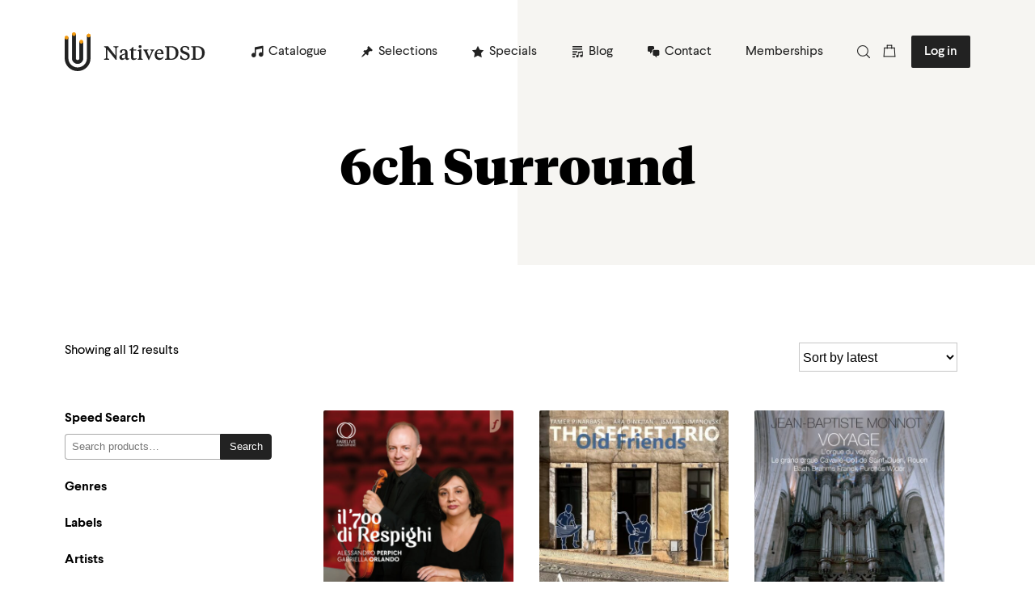

--- FILE ---
content_type: text/html; charset=UTF-8
request_url: https://www.nativedsd.com/channel/6ch-surround/
body_size: 39548
content:
<!DOCTYPE html>
<html lang="en">
	<head><meta charset="UTF-8"><script>if(navigator.userAgent.match(/MSIE|Internet Explorer/i)||navigator.userAgent.match(/Trident\/7\..*?rv:11/i)){var href=document.location.href;if(!href.match(/[?&]nowprocket/)){if(href.indexOf("?")==-1){if(href.indexOf("#")==-1){document.location.href=href+"?nowprocket=1"}else{document.location.href=href.replace("#","?nowprocket=1#")}}else{if(href.indexOf("#")==-1){document.location.href=href+"&nowprocket=1"}else{document.location.href=href.replace("#","&nowprocket=1#")}}}}</script><script>(()=>{class RocketLazyLoadScripts{constructor(){this.v="2.0.4",this.userEvents=["keydown","keyup","mousedown","mouseup","mousemove","mouseover","mouseout","touchmove","touchstart","touchend","touchcancel","wheel","click","dblclick","input"],this.attributeEvents=["onblur","onclick","oncontextmenu","ondblclick","onfocus","onmousedown","onmouseenter","onmouseleave","onmousemove","onmouseout","onmouseover","onmouseup","onmousewheel","onscroll","onsubmit"]}async t(){this.i(),this.o(),/iP(ad|hone)/.test(navigator.userAgent)&&this.h(),this.u(),this.l(this),this.m(),this.k(this),this.p(this),this._(),await Promise.all([this.R(),this.L()]),this.lastBreath=Date.now(),this.S(this),this.P(),this.D(),this.O(),this.M(),await this.C(this.delayedScripts.normal),await this.C(this.delayedScripts.defer),await this.C(this.delayedScripts.async),await this.T(),await this.F(),await this.j(),await this.A(),window.dispatchEvent(new Event("rocket-allScriptsLoaded")),this.everythingLoaded=!0,this.lastTouchEnd&&await new Promise(t=>setTimeout(t,500-Date.now()+this.lastTouchEnd)),this.I(),this.H(),this.U(),this.W()}i(){this.CSPIssue=sessionStorage.getItem("rocketCSPIssue"),document.addEventListener("securitypolicyviolation",t=>{this.CSPIssue||"script-src-elem"!==t.violatedDirective||"data"!==t.blockedURI||(this.CSPIssue=!0,sessionStorage.setItem("rocketCSPIssue",!0))},{isRocket:!0})}o(){window.addEventListener("pageshow",t=>{this.persisted=t.persisted,this.realWindowLoadedFired=!0},{isRocket:!0}),window.addEventListener("pagehide",()=>{this.onFirstUserAction=null},{isRocket:!0})}h(){let t;function e(e){t=e}window.addEventListener("touchstart",e,{isRocket:!0}),window.addEventListener("touchend",function i(o){o.changedTouches[0]&&t.changedTouches[0]&&Math.abs(o.changedTouches[0].pageX-t.changedTouches[0].pageX)<10&&Math.abs(o.changedTouches[0].pageY-t.changedTouches[0].pageY)<10&&o.timeStamp-t.timeStamp<200&&(window.removeEventListener("touchstart",e,{isRocket:!0}),window.removeEventListener("touchend",i,{isRocket:!0}),"INPUT"===o.target.tagName&&"text"===o.target.type||(o.target.dispatchEvent(new TouchEvent("touchend",{target:o.target,bubbles:!0})),o.target.dispatchEvent(new MouseEvent("mouseover",{target:o.target,bubbles:!0})),o.target.dispatchEvent(new PointerEvent("click",{target:o.target,bubbles:!0,cancelable:!0,detail:1,clientX:o.changedTouches[0].clientX,clientY:o.changedTouches[0].clientY})),event.preventDefault()))},{isRocket:!0})}q(t){this.userActionTriggered||("mousemove"!==t.type||this.firstMousemoveIgnored?"keyup"===t.type||"mouseover"===t.type||"mouseout"===t.type||(this.userActionTriggered=!0,this.onFirstUserAction&&this.onFirstUserAction()):this.firstMousemoveIgnored=!0),"click"===t.type&&t.preventDefault(),t.stopPropagation(),t.stopImmediatePropagation(),"touchstart"===this.lastEvent&&"touchend"===t.type&&(this.lastTouchEnd=Date.now()),"click"===t.type&&(this.lastTouchEnd=0),this.lastEvent=t.type,t.composedPath&&t.composedPath()[0].getRootNode()instanceof ShadowRoot&&(t.rocketTarget=t.composedPath()[0]),this.savedUserEvents.push(t)}u(){this.savedUserEvents=[],this.userEventHandler=this.q.bind(this),this.userEvents.forEach(t=>window.addEventListener(t,this.userEventHandler,{passive:!1,isRocket:!0})),document.addEventListener("visibilitychange",this.userEventHandler,{isRocket:!0})}U(){this.userEvents.forEach(t=>window.removeEventListener(t,this.userEventHandler,{passive:!1,isRocket:!0})),document.removeEventListener("visibilitychange",this.userEventHandler,{isRocket:!0}),this.savedUserEvents.forEach(t=>{(t.rocketTarget||t.target).dispatchEvent(new window[t.constructor.name](t.type,t))})}m(){const t="return false",e=Array.from(this.attributeEvents,t=>"data-rocket-"+t),i="["+this.attributeEvents.join("],[")+"]",o="[data-rocket-"+this.attributeEvents.join("],[data-rocket-")+"]",s=(e,i,o)=>{o&&o!==t&&(e.setAttribute("data-rocket-"+i,o),e["rocket"+i]=new Function("event",o),e.setAttribute(i,t))};new MutationObserver(t=>{for(const n of t)"attributes"===n.type&&(n.attributeName.startsWith("data-rocket-")||this.everythingLoaded?n.attributeName.startsWith("data-rocket-")&&this.everythingLoaded&&this.N(n.target,n.attributeName.substring(12)):s(n.target,n.attributeName,n.target.getAttribute(n.attributeName))),"childList"===n.type&&n.addedNodes.forEach(t=>{if(t.nodeType===Node.ELEMENT_NODE)if(this.everythingLoaded)for(const i of[t,...t.querySelectorAll(o)])for(const t of i.getAttributeNames())e.includes(t)&&this.N(i,t.substring(12));else for(const e of[t,...t.querySelectorAll(i)])for(const t of e.getAttributeNames())this.attributeEvents.includes(t)&&s(e,t,e.getAttribute(t))})}).observe(document,{subtree:!0,childList:!0,attributeFilter:[...this.attributeEvents,...e]})}I(){this.attributeEvents.forEach(t=>{document.querySelectorAll("[data-rocket-"+t+"]").forEach(e=>{this.N(e,t)})})}N(t,e){const i=t.getAttribute("data-rocket-"+e);i&&(t.setAttribute(e,i),t.removeAttribute("data-rocket-"+e))}k(t){Object.defineProperty(HTMLElement.prototype,"onclick",{get(){return this.rocketonclick||null},set(e){this.rocketonclick=e,this.setAttribute(t.everythingLoaded?"onclick":"data-rocket-onclick","this.rocketonclick(event)")}})}S(t){function e(e,i){let o=e[i];e[i]=null,Object.defineProperty(e,i,{get:()=>o,set(s){t.everythingLoaded?o=s:e["rocket"+i]=o=s}})}e(document,"onreadystatechange"),e(window,"onload"),e(window,"onpageshow");try{Object.defineProperty(document,"readyState",{get:()=>t.rocketReadyState,set(e){t.rocketReadyState=e},configurable:!0}),document.readyState="loading"}catch(t){console.log("WPRocket DJE readyState conflict, bypassing")}}l(t){this.originalAddEventListener=EventTarget.prototype.addEventListener,this.originalRemoveEventListener=EventTarget.prototype.removeEventListener,this.savedEventListeners=[],EventTarget.prototype.addEventListener=function(e,i,o){o&&o.isRocket||!t.B(e,this)&&!t.userEvents.includes(e)||t.B(e,this)&&!t.userActionTriggered||e.startsWith("rocket-")||t.everythingLoaded?t.originalAddEventListener.call(this,e,i,o):(t.savedEventListeners.push({target:this,remove:!1,type:e,func:i,options:o}),"mouseenter"!==e&&"mouseleave"!==e||t.originalAddEventListener.call(this,e,t.savedUserEvents.push,o))},EventTarget.prototype.removeEventListener=function(e,i,o){o&&o.isRocket||!t.B(e,this)&&!t.userEvents.includes(e)||t.B(e,this)&&!t.userActionTriggered||e.startsWith("rocket-")||t.everythingLoaded?t.originalRemoveEventListener.call(this,e,i,o):t.savedEventListeners.push({target:this,remove:!0,type:e,func:i,options:o})}}J(t,e){this.savedEventListeners=this.savedEventListeners.filter(i=>{let o=i.type,s=i.target||window;return e!==o||t!==s||(this.B(o,s)&&(i.type="rocket-"+o),this.$(i),!1)})}H(){EventTarget.prototype.addEventListener=this.originalAddEventListener,EventTarget.prototype.removeEventListener=this.originalRemoveEventListener,this.savedEventListeners.forEach(t=>this.$(t))}$(t){t.remove?this.originalRemoveEventListener.call(t.target,t.type,t.func,t.options):this.originalAddEventListener.call(t.target,t.type,t.func,t.options)}p(t){let e;function i(e){return t.everythingLoaded?e:e.split(" ").map(t=>"load"===t||t.startsWith("load.")?"rocket-jquery-load":t).join(" ")}function o(o){function s(e){const s=o.fn[e];o.fn[e]=o.fn.init.prototype[e]=function(){return this[0]===window&&t.userActionTriggered&&("string"==typeof arguments[0]||arguments[0]instanceof String?arguments[0]=i(arguments[0]):"object"==typeof arguments[0]&&Object.keys(arguments[0]).forEach(t=>{const e=arguments[0][t];delete arguments[0][t],arguments[0][i(t)]=e})),s.apply(this,arguments),this}}if(o&&o.fn&&!t.allJQueries.includes(o)){const e={DOMContentLoaded:[],"rocket-DOMContentLoaded":[]};for(const t in e)document.addEventListener(t,()=>{e[t].forEach(t=>t())},{isRocket:!0});o.fn.ready=o.fn.init.prototype.ready=function(i){function s(){parseInt(o.fn.jquery)>2?setTimeout(()=>i.bind(document)(o)):i.bind(document)(o)}return"function"==typeof i&&(t.realDomReadyFired?!t.userActionTriggered||t.fauxDomReadyFired?s():e["rocket-DOMContentLoaded"].push(s):e.DOMContentLoaded.push(s)),o([])},s("on"),s("one"),s("off"),t.allJQueries.push(o)}e=o}t.allJQueries=[],o(window.jQuery),Object.defineProperty(window,"jQuery",{get:()=>e,set(t){o(t)}})}P(){const t=new Map;document.write=document.writeln=function(e){const i=document.currentScript,o=document.createRange(),s=i.parentElement;let n=t.get(i);void 0===n&&(n=i.nextSibling,t.set(i,n));const c=document.createDocumentFragment();o.setStart(c,0),c.appendChild(o.createContextualFragment(e)),s.insertBefore(c,n)}}async R(){return new Promise(t=>{this.userActionTriggered?t():this.onFirstUserAction=t})}async L(){return new Promise(t=>{document.addEventListener("DOMContentLoaded",()=>{this.realDomReadyFired=!0,t()},{isRocket:!0})})}async j(){return this.realWindowLoadedFired?Promise.resolve():new Promise(t=>{window.addEventListener("load",t,{isRocket:!0})})}M(){this.pendingScripts=[];this.scriptsMutationObserver=new MutationObserver(t=>{for(const e of t)e.addedNodes.forEach(t=>{"SCRIPT"!==t.tagName||t.noModule||t.isWPRocket||this.pendingScripts.push({script:t,promise:new Promise(e=>{const i=()=>{const i=this.pendingScripts.findIndex(e=>e.script===t);i>=0&&this.pendingScripts.splice(i,1),e()};t.addEventListener("load",i,{isRocket:!0}),t.addEventListener("error",i,{isRocket:!0}),setTimeout(i,1e3)})})})}),this.scriptsMutationObserver.observe(document,{childList:!0,subtree:!0})}async F(){await this.X(),this.pendingScripts.length?(await this.pendingScripts[0].promise,await this.F()):this.scriptsMutationObserver.disconnect()}D(){this.delayedScripts={normal:[],async:[],defer:[]},document.querySelectorAll("script[type$=rocketlazyloadscript]").forEach(t=>{t.hasAttribute("data-rocket-src")?t.hasAttribute("async")&&!1!==t.async?this.delayedScripts.async.push(t):t.hasAttribute("defer")&&!1!==t.defer||"module"===t.getAttribute("data-rocket-type")?this.delayedScripts.defer.push(t):this.delayedScripts.normal.push(t):this.delayedScripts.normal.push(t)})}async _(){await this.L();let t=[];document.querySelectorAll("script[type$=rocketlazyloadscript][data-rocket-src]").forEach(e=>{let i=e.getAttribute("data-rocket-src");if(i&&!i.startsWith("data:")){i.startsWith("//")&&(i=location.protocol+i);try{const o=new URL(i).origin;o!==location.origin&&t.push({src:o,crossOrigin:e.crossOrigin||"module"===e.getAttribute("data-rocket-type")})}catch(t){}}}),t=[...new Map(t.map(t=>[JSON.stringify(t),t])).values()],this.Y(t,"preconnect")}async G(t){if(await this.K(),!0!==t.noModule||!("noModule"in HTMLScriptElement.prototype))return new Promise(e=>{let i;function o(){(i||t).setAttribute("data-rocket-status","executed"),e()}try{if(navigator.userAgent.includes("Firefox/")||""===navigator.vendor||this.CSPIssue)i=document.createElement("script"),[...t.attributes].forEach(t=>{let e=t.nodeName;"type"!==e&&("data-rocket-type"===e&&(e="type"),"data-rocket-src"===e&&(e="src"),i.setAttribute(e,t.nodeValue))}),t.text&&(i.text=t.text),t.nonce&&(i.nonce=t.nonce),i.hasAttribute("src")?(i.addEventListener("load",o,{isRocket:!0}),i.addEventListener("error",()=>{i.setAttribute("data-rocket-status","failed-network"),e()},{isRocket:!0}),setTimeout(()=>{i.isConnected||e()},1)):(i.text=t.text,o()),i.isWPRocket=!0,t.parentNode.replaceChild(i,t);else{const i=t.getAttribute("data-rocket-type"),s=t.getAttribute("data-rocket-src");i?(t.type=i,t.removeAttribute("data-rocket-type")):t.removeAttribute("type"),t.addEventListener("load",o,{isRocket:!0}),t.addEventListener("error",i=>{this.CSPIssue&&i.target.src.startsWith("data:")?(console.log("WPRocket: CSP fallback activated"),t.removeAttribute("src"),this.G(t).then(e)):(t.setAttribute("data-rocket-status","failed-network"),e())},{isRocket:!0}),s?(t.fetchPriority="high",t.removeAttribute("data-rocket-src"),t.src=s):t.src="data:text/javascript;base64,"+window.btoa(unescape(encodeURIComponent(t.text)))}}catch(i){t.setAttribute("data-rocket-status","failed-transform"),e()}});t.setAttribute("data-rocket-status","skipped")}async C(t){const e=t.shift();return e?(e.isConnected&&await this.G(e),this.C(t)):Promise.resolve()}O(){this.Y([...this.delayedScripts.normal,...this.delayedScripts.defer,...this.delayedScripts.async],"preload")}Y(t,e){this.trash=this.trash||[];let i=!0;var o=document.createDocumentFragment();t.forEach(t=>{const s=t.getAttribute&&t.getAttribute("data-rocket-src")||t.src;if(s&&!s.startsWith("data:")){const n=document.createElement("link");n.href=s,n.rel=e,"preconnect"!==e&&(n.as="script",n.fetchPriority=i?"high":"low"),t.getAttribute&&"module"===t.getAttribute("data-rocket-type")&&(n.crossOrigin=!0),t.crossOrigin&&(n.crossOrigin=t.crossOrigin),t.integrity&&(n.integrity=t.integrity),t.nonce&&(n.nonce=t.nonce),o.appendChild(n),this.trash.push(n),i=!1}}),document.head.appendChild(o)}W(){this.trash.forEach(t=>t.remove())}async T(){try{document.readyState="interactive"}catch(t){}this.fauxDomReadyFired=!0;try{await this.K(),this.J(document,"readystatechange"),document.dispatchEvent(new Event("rocket-readystatechange")),await this.K(),document.rocketonreadystatechange&&document.rocketonreadystatechange(),await this.K(),this.J(document,"DOMContentLoaded"),document.dispatchEvent(new Event("rocket-DOMContentLoaded")),await this.K(),this.J(window,"DOMContentLoaded"),window.dispatchEvent(new Event("rocket-DOMContentLoaded"))}catch(t){console.error(t)}}async A(){try{document.readyState="complete"}catch(t){}try{await this.K(),this.J(document,"readystatechange"),document.dispatchEvent(new Event("rocket-readystatechange")),await this.K(),document.rocketonreadystatechange&&document.rocketonreadystatechange(),await this.K(),this.J(window,"load"),window.dispatchEvent(new Event("rocket-load")),await this.K(),window.rocketonload&&window.rocketonload(),await this.K(),this.allJQueries.forEach(t=>t(window).trigger("rocket-jquery-load")),await this.K(),this.J(window,"pageshow");const t=new Event("rocket-pageshow");t.persisted=this.persisted,window.dispatchEvent(t),await this.K(),window.rocketonpageshow&&window.rocketonpageshow({persisted:this.persisted})}catch(t){console.error(t)}}async K(){Date.now()-this.lastBreath>45&&(await this.X(),this.lastBreath=Date.now())}async X(){return document.hidden?new Promise(t=>setTimeout(t)):new Promise(t=>requestAnimationFrame(t))}B(t,e){return e===document&&"readystatechange"===t||(e===document&&"DOMContentLoaded"===t||(e===window&&"DOMContentLoaded"===t||(e===window&&"load"===t||e===window&&"pageshow"===t)))}static run(){(new RocketLazyLoadScripts).t()}}RocketLazyLoadScripts.run()})();</script>
		
		<meta name="viewport" content="width=device-width, initial-scale=1.0">
		<meta http-equiv="X-UA-Compatible" content="ie=edge">
		<title>6ch Surround Archives - NativeDSD Music</title>
		<meta name='robots' content='index, follow, max-image-preview:large, max-snippet:-1, max-video-preview:-1' />
	<style>img:is([sizes="auto" i], [sizes^="auto," i]) { contain-intrinsic-size: 3000px 1500px }</style>
	<!-- Jetpack Site Verification Tags -->
<meta name="google-site-verification" content="IG2rR9EDe8v2h8oxL-R2wV_HCV5A3k7426l3-L7Sl6E" />
<script type="rocketlazyloadscript">window._wca = window._wca || [];</script>

	<!-- This site is optimized with the Yoast SEO plugin v24.9 - https://yoast.com/wordpress/plugins/seo/ -->
	<link rel="canonical" href="https://www.nativedsd.com/channel/6ch-surround/" />
	<meta property="og:locale" content="en_US" />
	<meta property="og:type" content="article" />
	<meta property="og:title" content="6ch Surround Archives - NativeDSD Music" />
	<meta property="og:url" content="https://www.nativedsd.com/channel/6ch-surround/" />
	<meta property="og:site_name" content="NativeDSD Music" />
	<meta name="twitter:card" content="summary_large_image" />
	<script type="application/ld+json" class="yoast-schema-graph">{"@context":"https://schema.org","@graph":[{"@type":"CollectionPage","@id":"https://www.nativedsd.com/channel/6ch-surround/","url":"https://www.nativedsd.com/channel/6ch-surround/","name":"6ch Surround Archives - NativeDSD Music","isPartOf":{"@id":"https://www.nativedsd.com/#website"},"primaryImageOfPage":{"@id":"https://www.nativedsd.com/channel/6ch-surround/#primaryimage"},"image":{"@id":"https://www.nativedsd.com/channel/6ch-surround/#primaryimage"},"thumbnailUrl":"https://media.cdnb.nativedsd.com/storage/nativedsd.com/wp-content/uploads/2025/12/18102417/FL056-scaled.jpg","breadcrumb":{"@id":"https://www.nativedsd.com/channel/6ch-surround/#breadcrumb"},"inLanguage":"en-US"},{"@type":"ImageObject","inLanguage":"en-US","@id":"https://www.nativedsd.com/channel/6ch-surround/#primaryimage","url":"https://media.cdnb.nativedsd.com/storage/nativedsd.com/wp-content/uploads/2025/12/18102417/FL056-scaled.jpg","contentUrl":"https://media.cdnb.nativedsd.com/storage/nativedsd.com/wp-content/uploads/2025/12/18102417/FL056-scaled.jpg","width":2560,"height":2560},{"@type":"BreadcrumbList","@id":"https://www.nativedsd.com/channel/6ch-surround/#breadcrumb","itemListElement":[{"@type":"ListItem","position":1,"name":"Home","item":"https://www.nativedsd.com/"},{"@type":"ListItem","position":2,"name":"6ch Surround"}]},{"@type":"WebSite","@id":"https://www.nativedsd.com/#website","url":"https://www.nativedsd.com/","name":"NativeDSD Music","description":"Highest DSD Resolution Audio Downloads (up to DSD 1024)","potentialAction":[{"@type":"SearchAction","target":{"@type":"EntryPoint","urlTemplate":"https://www.nativedsd.com/?s={search_term_string}"},"query-input":{"@type":"PropertyValueSpecification","valueRequired":true,"valueName":"search_term_string"}}],"inLanguage":"en-US"}]}</script>
	<!-- / Yoast SEO plugin. -->


<link rel="alternate" type="application/rss+xml" title="NativeDSD Music &raquo; 6ch Surround Channels Feed" href="https://www.nativedsd.com/channel/6ch-surround/feed/" />
<link data-minify="1" rel='stylesheet' id='wc-blocks-integration-css' href='https://www.nativedsd.com/app/cache/min/1/app/plugins/woocommerce-subscriptions/vendor/woocommerce/subscriptions-core/build/index.css?ver=1768816554' type='text/css' media='all' />
<style id='wp-emoji-styles-inline-css' type='text/css'>

	img.wp-smiley, img.emoji {
		display: inline !important;
		border: none !important;
		box-shadow: none !important;
		height: 1em !important;
		width: 1em !important;
		margin: 0 0.07em !important;
		vertical-align: -0.1em !important;
		background: none !important;
		padding: 0 !important;
	}
</style>
<link rel='stylesheet' id='wp-block-library-css' href='https://www.nativedsd.com/wp/wp-includes/css/dist/block-library/style.min.css?ver=6.8.1' type='text/css' media='all' />
<style id='classic-theme-styles-inline-css' type='text/css'>
/*! This file is auto-generated */
.wp-block-button__link{color:#fff;background-color:#32373c;border-radius:9999px;box-shadow:none;text-decoration:none;padding:calc(.667em + 2px) calc(1.333em + 2px);font-size:1.125em}.wp-block-file__button{background:#32373c;color:#fff;text-decoration:none}
</style>
<link rel='stylesheet' id='wc-memberships-blocks-css' href='https://www.nativedsd.com/app/plugins/woocommerce-memberships/assets/css/blocks/wc-memberships-blocks.min.css?ver=1.23.0' type='text/css' media='all' />
<style id='global-styles-inline-css' type='text/css'>
:root{--wp--preset--aspect-ratio--square: 1;--wp--preset--aspect-ratio--4-3: 4/3;--wp--preset--aspect-ratio--3-4: 3/4;--wp--preset--aspect-ratio--3-2: 3/2;--wp--preset--aspect-ratio--2-3: 2/3;--wp--preset--aspect-ratio--16-9: 16/9;--wp--preset--aspect-ratio--9-16: 9/16;--wp--preset--color--black: rgb(34,34,34);--wp--preset--color--cyan-bluish-gray: #abb8c3;--wp--preset--color--white: rgb(255,255,255);--wp--preset--color--pale-pink: #f78da7;--wp--preset--color--vivid-red: #cf2e2e;--wp--preset--color--luminous-vivid-orange: #ff6900;--wp--preset--color--luminous-vivid-amber: #fcb900;--wp--preset--color--light-green-cyan: #7bdcb5;--wp--preset--color--vivid-green-cyan: #00d084;--wp--preset--color--pale-cyan-blue: #8ed1fc;--wp--preset--color--vivid-cyan-blue: #0693e3;--wp--preset--color--vivid-purple: #9b51e0;--wp--preset--gradient--vivid-cyan-blue-to-vivid-purple: linear-gradient(135deg,rgba(6,147,227,1) 0%,rgb(155,81,224) 100%);--wp--preset--gradient--light-green-cyan-to-vivid-green-cyan: linear-gradient(135deg,rgb(122,220,180) 0%,rgb(0,208,130) 100%);--wp--preset--gradient--luminous-vivid-amber-to-luminous-vivid-orange: linear-gradient(135deg,rgba(252,185,0,1) 0%,rgba(255,105,0,1) 100%);--wp--preset--gradient--luminous-vivid-orange-to-vivid-red: linear-gradient(135deg,rgba(255,105,0,1) 0%,rgb(207,46,46) 100%);--wp--preset--gradient--very-light-gray-to-cyan-bluish-gray: linear-gradient(135deg,rgb(238,238,238) 0%,rgb(169,184,195) 100%);--wp--preset--gradient--cool-to-warm-spectrum: linear-gradient(135deg,rgb(74,234,220) 0%,rgb(151,120,209) 20%,rgb(207,42,186) 40%,rgb(238,44,130) 60%,rgb(251,105,98) 80%,rgb(254,248,76) 100%);--wp--preset--gradient--blush-light-purple: linear-gradient(135deg,rgb(255,206,236) 0%,rgb(152,150,240) 100%);--wp--preset--gradient--blush-bordeaux: linear-gradient(135deg,rgb(254,205,165) 0%,rgb(254,45,45) 50%,rgb(107,0,62) 100%);--wp--preset--gradient--luminous-dusk: linear-gradient(135deg,rgb(255,203,112) 0%,rgb(199,81,192) 50%,rgb(65,88,208) 100%);--wp--preset--gradient--pale-ocean: linear-gradient(135deg,rgb(255,245,203) 0%,rgb(182,227,212) 50%,rgb(51,167,181) 100%);--wp--preset--gradient--electric-grass: linear-gradient(135deg,rgb(202,248,128) 0%,rgb(113,206,126) 100%);--wp--preset--gradient--midnight: linear-gradient(135deg,rgb(2,3,129) 0%,rgb(40,116,252) 100%);--wp--preset--font-size--small: 13px;--wp--preset--font-size--medium: 20px;--wp--preset--font-size--large: 36px;--wp--preset--font-size--x-large: 42px;--wp--preset--spacing--20: 0.44rem;--wp--preset--spacing--30: 0.67rem;--wp--preset--spacing--40: 1rem;--wp--preset--spacing--50: 1.5rem;--wp--preset--spacing--60: 2.25rem;--wp--preset--spacing--70: 3.38rem;--wp--preset--spacing--80: 5.06rem;--wp--preset--shadow--natural: 6px 6px 9px rgba(0, 0, 0, 0.2);--wp--preset--shadow--deep: 12px 12px 50px rgba(0, 0, 0, 0.4);--wp--preset--shadow--sharp: 6px 6px 0px rgba(0, 0, 0, 0.2);--wp--preset--shadow--outlined: 6px 6px 0px -3px rgba(255, 255, 255, 1), 6px 6px rgba(0, 0, 0, 1);--wp--preset--shadow--crisp: 6px 6px 0px rgba(0, 0, 0, 1);}:where(.is-layout-flex){gap: 0.5em;}:where(.is-layout-grid){gap: 0.5em;}body .is-layout-flex{display: flex;}.is-layout-flex{flex-wrap: wrap;align-items: center;}.is-layout-flex > :is(*, div){margin: 0;}body .is-layout-grid{display: grid;}.is-layout-grid > :is(*, div){margin: 0;}:where(.wp-block-columns.is-layout-flex){gap: 2em;}:where(.wp-block-columns.is-layout-grid){gap: 2em;}:where(.wp-block-post-template.is-layout-flex){gap: 1.25em;}:where(.wp-block-post-template.is-layout-grid){gap: 1.25em;}.has-black-color{color: var(--wp--preset--color--black) !important;}.has-cyan-bluish-gray-color{color: var(--wp--preset--color--cyan-bluish-gray) !important;}.has-white-color{color: var(--wp--preset--color--white) !important;}.has-pale-pink-color{color: var(--wp--preset--color--pale-pink) !important;}.has-vivid-red-color{color: var(--wp--preset--color--vivid-red) !important;}.has-luminous-vivid-orange-color{color: var(--wp--preset--color--luminous-vivid-orange) !important;}.has-luminous-vivid-amber-color{color: var(--wp--preset--color--luminous-vivid-amber) !important;}.has-light-green-cyan-color{color: var(--wp--preset--color--light-green-cyan) !important;}.has-vivid-green-cyan-color{color: var(--wp--preset--color--vivid-green-cyan) !important;}.has-pale-cyan-blue-color{color: var(--wp--preset--color--pale-cyan-blue) !important;}.has-vivid-cyan-blue-color{color: var(--wp--preset--color--vivid-cyan-blue) !important;}.has-vivid-purple-color{color: var(--wp--preset--color--vivid-purple) !important;}.has-black-background-color{background-color: var(--wp--preset--color--black) !important;}.has-cyan-bluish-gray-background-color{background-color: var(--wp--preset--color--cyan-bluish-gray) !important;}.has-white-background-color{background-color: var(--wp--preset--color--white) !important;}.has-pale-pink-background-color{background-color: var(--wp--preset--color--pale-pink) !important;}.has-vivid-red-background-color{background-color: var(--wp--preset--color--vivid-red) !important;}.has-luminous-vivid-orange-background-color{background-color: var(--wp--preset--color--luminous-vivid-orange) !important;}.has-luminous-vivid-amber-background-color{background-color: var(--wp--preset--color--luminous-vivid-amber) !important;}.has-light-green-cyan-background-color{background-color: var(--wp--preset--color--light-green-cyan) !important;}.has-vivid-green-cyan-background-color{background-color: var(--wp--preset--color--vivid-green-cyan) !important;}.has-pale-cyan-blue-background-color{background-color: var(--wp--preset--color--pale-cyan-blue) !important;}.has-vivid-cyan-blue-background-color{background-color: var(--wp--preset--color--vivid-cyan-blue) !important;}.has-vivid-purple-background-color{background-color: var(--wp--preset--color--vivid-purple) !important;}.has-black-border-color{border-color: var(--wp--preset--color--black) !important;}.has-cyan-bluish-gray-border-color{border-color: var(--wp--preset--color--cyan-bluish-gray) !important;}.has-white-border-color{border-color: var(--wp--preset--color--white) !important;}.has-pale-pink-border-color{border-color: var(--wp--preset--color--pale-pink) !important;}.has-vivid-red-border-color{border-color: var(--wp--preset--color--vivid-red) !important;}.has-luminous-vivid-orange-border-color{border-color: var(--wp--preset--color--luminous-vivid-orange) !important;}.has-luminous-vivid-amber-border-color{border-color: var(--wp--preset--color--luminous-vivid-amber) !important;}.has-light-green-cyan-border-color{border-color: var(--wp--preset--color--light-green-cyan) !important;}.has-vivid-green-cyan-border-color{border-color: var(--wp--preset--color--vivid-green-cyan) !important;}.has-pale-cyan-blue-border-color{border-color: var(--wp--preset--color--pale-cyan-blue) !important;}.has-vivid-cyan-blue-border-color{border-color: var(--wp--preset--color--vivid-cyan-blue) !important;}.has-vivid-purple-border-color{border-color: var(--wp--preset--color--vivid-purple) !important;}.has-vivid-cyan-blue-to-vivid-purple-gradient-background{background: var(--wp--preset--gradient--vivid-cyan-blue-to-vivid-purple) !important;}.has-light-green-cyan-to-vivid-green-cyan-gradient-background{background: var(--wp--preset--gradient--light-green-cyan-to-vivid-green-cyan) !important;}.has-luminous-vivid-amber-to-luminous-vivid-orange-gradient-background{background: var(--wp--preset--gradient--luminous-vivid-amber-to-luminous-vivid-orange) !important;}.has-luminous-vivid-orange-to-vivid-red-gradient-background{background: var(--wp--preset--gradient--luminous-vivid-orange-to-vivid-red) !important;}.has-very-light-gray-to-cyan-bluish-gray-gradient-background{background: var(--wp--preset--gradient--very-light-gray-to-cyan-bluish-gray) !important;}.has-cool-to-warm-spectrum-gradient-background{background: var(--wp--preset--gradient--cool-to-warm-spectrum) !important;}.has-blush-light-purple-gradient-background{background: var(--wp--preset--gradient--blush-light-purple) !important;}.has-blush-bordeaux-gradient-background{background: var(--wp--preset--gradient--blush-bordeaux) !important;}.has-luminous-dusk-gradient-background{background: var(--wp--preset--gradient--luminous-dusk) !important;}.has-pale-ocean-gradient-background{background: var(--wp--preset--gradient--pale-ocean) !important;}.has-electric-grass-gradient-background{background: var(--wp--preset--gradient--electric-grass) !important;}.has-midnight-gradient-background{background: var(--wp--preset--gradient--midnight) !important;}.has-small-font-size{font-size: var(--wp--preset--font-size--small) !important;}.has-medium-font-size{font-size: var(--wp--preset--font-size--medium) !important;}.has-large-font-size{font-size: var(--wp--preset--font-size--large) !important;}.has-x-large-font-size{font-size: var(--wp--preset--font-size--x-large) !important;}
:where(.wp-block-post-template.is-layout-flex){gap: 1.25em;}:where(.wp-block-post-template.is-layout-grid){gap: 1.25em;}
:where(.wp-block-columns.is-layout-flex){gap: 2em;}:where(.wp-block-columns.is-layout-grid){gap: 2em;}
:root :where(.wp-block-pullquote){font-size: 1.5em;line-height: 1.6;}
</style>
<link rel='stylesheet' id='jquery-modal-css' href='https://www.nativedsd.com/app/plugins/extra-fees-for-woocommerce/assets/css/jquery.modal.min.css?ver=6.3.0' type='text/css' media='all' />
<link rel='stylesheet' id='woocommerce-advanced-product-labels-css' href='https://www.nativedsd.com/app/plugins/woocommerce-advanced-product-labels/assets/front-end/css/woocommerce-advanced-product-labels.min.css?ver=1.3.1' type='text/css' media='all' />
<link rel='stylesheet' id='woocommerce-wishlists-css' href='https://www.nativedsd.com/app/plugins/woocommerce-wishlists/assets/css/woocommerce-wishlists.min.css?ver=2.2.6' type='text/css' media='all' />
<link data-minify="1" rel='stylesheet' id='woocommerce-layout-css' href='https://www.nativedsd.com/app/cache/min/1/app/plugins/woocommerce/assets/css/woocommerce-layout.css?ver=1768816554' type='text/css' media='all' />
<style id='woocommerce-layout-inline-css' type='text/css'>

	.infinite-scroll .woocommerce-pagination {
		display: none;
	}
</style>
<link data-minify="1" rel='stylesheet' id='woocommerce-smallscreen-css' href='https://www.nativedsd.com/app/cache/min/1/app/plugins/woocommerce/assets/css/woocommerce-smallscreen.css?ver=1768816554' type='text/css' media='only screen and (max-width: 768px)' />
<link data-minify="1" rel='stylesheet' id='woocommerce-general-css' href='https://www.nativedsd.com/app/cache/min/1/app/plugins/woocommerce/assets/css/woocommerce.css?ver=1768816554' type='text/css' media='all' />
<style id='woocommerce-inline-inline-css' type='text/css'>
.woocommerce form .form-row .required { visibility: visible; }
</style>
<link data-minify="1" rel='stylesheet' id='dashicons-css' href='https://www.nativedsd.com/app/cache/min/1/wp/wp-includes/css/dashicons.min.css?ver=1768816554' type='text/css' media='all' />
<link data-minify="1" rel='stylesheet' id='sendcloud-checkout-css-css' href='https://www.nativedsd.com/app/cache/min/1/app/plugins/sendcloud-shipping/resources/css/sendcloud-checkout.css?ver=1768816554' type='text/css' media='all' />
<link data-minify="1" rel='stylesheet' id='brands-styles-css' href='https://www.nativedsd.com/app/cache/min/1/app/plugins/woocommerce/assets/css/brands.css?ver=1768816554' type='text/css' media='all' />
<link rel='stylesheet' id='wc-memberships-frontend-css' href='https://www.nativedsd.com/app/plugins/woocommerce-memberships/assets/css/frontend/wc-memberships-frontend.min.css?ver=1.23.0' type='text/css' media='all' />
<link data-minify="1" rel='stylesheet' id='currency-switcher-css' href='https://www.nativedsd.com/app/cache/min/1/app/plugins/woocommerce-multicurrency/src/WOOMC/Currency/Switcher/currency-switcher.css?ver=1768816554' type='text/css' media='all' />
<style id='akismet-widget-style-inline-css' type='text/css'>

			.a-stats {
				--akismet-color-mid-green: #357b49;
				--akismet-color-white: #fff;
				--akismet-color-light-grey: #f6f7f7;

				max-width: 350px;
				width: auto;
			}

			.a-stats * {
				all: unset;
				box-sizing: border-box;
			}

			.a-stats strong {
				font-weight: 600;
			}

			.a-stats a.a-stats__link,
			.a-stats a.a-stats__link:visited,
			.a-stats a.a-stats__link:active {
				background: var(--akismet-color-mid-green);
				border: none;
				box-shadow: none;
				border-radius: 8px;
				color: var(--akismet-color-white);
				cursor: pointer;
				display: block;
				font-family: -apple-system, BlinkMacSystemFont, 'Segoe UI', 'Roboto', 'Oxygen-Sans', 'Ubuntu', 'Cantarell', 'Helvetica Neue', sans-serif;
				font-weight: 500;
				padding: 12px;
				text-align: center;
				text-decoration: none;
				transition: all 0.2s ease;
			}

			/* Extra specificity to deal with TwentyTwentyOne focus style */
			.widget .a-stats a.a-stats__link:focus {
				background: var(--akismet-color-mid-green);
				color: var(--akismet-color-white);
				text-decoration: none;
			}

			.a-stats a.a-stats__link:hover {
				filter: brightness(110%);
				box-shadow: 0 4px 12px rgba(0, 0, 0, 0.06), 0 0 2px rgba(0, 0, 0, 0.16);
			}

			.a-stats .count {
				color: var(--akismet-color-white);
				display: block;
				font-size: 1.5em;
				line-height: 1.4;
				padding: 0 13px;
				white-space: nowrap;
			}
		
</style>
<link data-minify="1" rel='stylesheet' id='wc-pb-checkout-blocks-css' href='https://www.nativedsd.com/app/cache/min/1/app/plugins/woocommerce-product-bundles/assets/css/frontend/checkout-blocks.css?ver=1768816554' type='text/css' media='all' />
<link data-minify="1" rel='stylesheet' id='core-style-css' href='https://www.nativedsd.com/app/cache/min/1/app/plugins/woocommerce-nativecore/dist/css/plugin.css?ver=1768816554' type='text/css' media='all' />
<link rel='stylesheet' id='dsd-style-css' href='https://www.nativedsd.com/app/themes/nativedsd/assets/css/main.css?ver=1.0' type='text/css' media='all' />
<link data-minify="1" rel='stylesheet' id='slick-css-css' href='https://www.nativedsd.com/app/cache/min/1/npm/slick-carousel@1.8.1/slick/slick.min.css?ver=1768816554' type='text/css' media='all' />
<link data-minify="1" rel='stylesheet' id='magnific-popup-css-css' href='https://www.nativedsd.com/app/cache/min/1/ajax/libs/magnific-popup.js/1.1.0/magnific-popup.min.css?ver=1768816555' type='text/css' media='all' />
<link data-minify="1" rel='stylesheet' id='wc-bundle-style-css' href='https://www.nativedsd.com/app/cache/min/1/app/plugins/woocommerce-product-bundles/assets/css/frontend/woocommerce.css?ver=1768816555' type='text/css' media='all' />
<style id='rocket-lazyload-inline-css' type='text/css'>
.rll-youtube-player{position:relative;padding-bottom:56.23%;height:0;overflow:hidden;max-width:100%;}.rll-youtube-player:focus-within{outline: 2px solid currentColor;outline-offset: 5px;}.rll-youtube-player iframe{position:absolute;top:0;left:0;width:100%;height:100%;z-index:100;background:0 0}.rll-youtube-player img{bottom:0;display:block;left:0;margin:auto;max-width:100%;width:100%;position:absolute;right:0;top:0;border:none;height:auto;-webkit-transition:.4s all;-moz-transition:.4s all;transition:.4s all}.rll-youtube-player img:hover{-webkit-filter:brightness(75%)}.rll-youtube-player .play{height:100%;width:100%;left:0;top:0;position:absolute;background:url(https://www.nativedsd.com/app/plugins/wp-rocket/assets/img/youtube.png) no-repeat center;background-color: transparent !important;cursor:pointer;border:none;}
</style>
<script type="text/javascript" id="woocommerce-google-analytics-integration-gtag-js-after">
/* <![CDATA[ */
/* Google Analytics for WooCommerce (gtag.js) */
					window.dataLayer = window.dataLayer || [];
					function gtag(){dataLayer.push(arguments);}
					// Set up default consent state.
					for ( const mode of [{"analytics_storage":"denied","ad_storage":"denied","ad_user_data":"denied","ad_personalization":"denied","region":["AT","BE","BG","HR","CY","CZ","DK","EE","FI","FR","DE","GR","HU","IS","IE","IT","LV","LI","LT","LU","MT","NL","NO","PL","PT","RO","SK","SI","ES","SE","GB","CH"]}] || [] ) {
						gtag( "consent", "default", { "wait_for_update": 500, ...mode } );
					}
					gtag("js", new Date());
					gtag("set", "developer_id.dOGY3NW", true);
					gtag("config", "G-4TM2W4G2Q9", {"track_404":true,"allow_google_signals":false,"logged_in":false,"linker":{"domains":[],"allow_incoming":false},"custom_map":{"dimension1":"logged_in"}});
/* ]]> */
</script>
<script type="text/javascript" src="https://www.nativedsd.com/wp/wp-includes/js/jquery/jquery.min.js?ver=3.7.1" id="jquery-core-js" data-rocket-defer defer></script>
<script type="rocketlazyloadscript" data-rocket-type="text/javascript" id="jquery-core-js-after">window.addEventListener('DOMContentLoaded', function() {
/* <![CDATA[ */
		jQuery(document).ready(function($) {
			$('body').on('click', '.press-reviews-anchor', function(e) {
				e.preventDefault();
				$('#tab-title-press_reviews a').trigger('click');
				$('html, body').animate({
					scrollTop: $('#tab-title-press_reviews').offset().top
				}, 500);
			});
		});
	
/* ]]> */
});</script>
<script type="text/javascript" src="https://www.nativedsd.com/wp/wp-includes/js/jquery/jquery-migrate.min.js?ver=3.4.1" id="jquery-migrate-js" data-rocket-defer defer></script>
<script type="text/javascript" id="tp-js-js-extra">
/* <![CDATA[ */
var trustpilot_settings = {"key":"uFsRQphG7v6SZ4O4","TrustpilotScriptUrl":"https:\/\/invitejs.trustpilot.com\/tp.min.js","IntegrationAppUrl":"\/\/ecommscript-integrationapp.trustpilot.com","PreviewScriptUrl":"\/\/ecommplugins-scripts.trustpilot.com\/v2.1\/js\/preview.min.js","PreviewCssUrl":"\/\/ecommplugins-scripts.trustpilot.com\/v2.1\/css\/preview.min.css","PreviewWPCssUrl":"\/\/ecommplugins-scripts.trustpilot.com\/v2.1\/css\/preview_wp.css","WidgetScriptUrl":"\/\/widget.trustpilot.com\/bootstrap\/v5\/tp.widget.bootstrap.min.js"};
/* ]]> */
</script>
<script type="rocketlazyloadscript" data-rocket-type="text/javascript" data-rocket-src="https://www.nativedsd.com/app/plugins/trustpilot-reviews/review/assets/js/headerScript.min.js?ver=1.0&#039; async=&#039;async" id="tp-js-js"></script>
<script type="text/javascript" src="https://www.nativedsd.com/app/plugins/woocommerce/assets/js/jquery-blockui/jquery.blockUI.min.js?ver=2.7.0-wc.9.8.3" id="jquery-blockui-js" defer="defer" data-wp-strategy="defer"></script>
<script type="text/javascript" id="wc-add-to-cart-js-extra">
/* <![CDATA[ */
var wc_add_to_cart_params = {"ajax_url":"\/wp\/wp-admin\/admin-ajax.php","wc_ajax_url":"\/?wc-ajax=%%endpoint%%","i18n_view_cart":"View cart","cart_url":"https:\/\/www.nativedsd.com\/cart\/","is_cart":"","cart_redirect_after_add":"no"};
/* ]]> */
</script>
<script type="rocketlazyloadscript" data-rocket-type="text/javascript" data-rocket-src="https://www.nativedsd.com/app/plugins/woocommerce/assets/js/frontend/add-to-cart.min.js?ver=9.8.3" id="wc-add-to-cart-js" defer="defer" data-wp-strategy="defer"></script>
<script type="text/javascript" src="https://www.nativedsd.com/app/plugins/woocommerce/assets/js/js-cookie/js.cookie.min.js?ver=2.1.4-wc.9.8.3" id="js-cookie-js" defer="defer" data-wp-strategy="defer"></script>
<script type="text/javascript" id="woocommerce-js-extra">
/* <![CDATA[ */
var woocommerce_params = {"ajax_url":"\/wp\/wp-admin\/admin-ajax.php","wc_ajax_url":"\/?wc-ajax=%%endpoint%%","i18n_password_show":"Show password","i18n_password_hide":"Hide password"};
/* ]]> */
</script>
<script type="rocketlazyloadscript" data-rocket-type="text/javascript" data-rocket-src="https://www.nativedsd.com/app/plugins/woocommerce/assets/js/frontend/woocommerce.min.js?ver=9.8.3" id="woocommerce-js" defer="defer" data-wp-strategy="defer"></script>
<script type="text/javascript" src="https://stats.wp.com/s-202604.js" id="woocommerce-analytics-js" defer="defer" data-wp-strategy="defer"></script>
<link rel="https://api.w.org/" href="https://www.nativedsd.com/wp-json/" /><style type="text/css">
#wpadminbar .quicklinks #wp-admin-bar-tikemp_impresonate_user ul li .ab-item{height:auto}#wpadminbar .quicklinks #wp-admin-bar-tikemp_impresonate_user #tikemp_username{height:22px;font-size:13px !important;padding:2px;width:145px;border-radius:2px !important;float:left;box-sizing:border-box !important;line-height: 10px;}#tikemp_search{width:auto;box-sizing:border-box}#tikemp_search_submit{height:22px;padding:2px;line-height:1.1;font-size:13px !important;border:0 !important;float:right;background-color:#fff !important;border-radius:2px !important;width:74px;box-sizing:border-box;color:#000 !important;}#tikemp_usearch_result{width:100%;max-height: 320px;overflow-y: auto;margin-top:10px;float:left;}#tikemp_usearch_form{width: 226px}#tikemp_recent_users{width:100%;float:left;}form#tikemp_usearch_form input[type="text"]{background-color:#fff !important;}#tikemp_settings_wrap{width: 100%;float:left;border-top:1px solid #ccc;}#wpadminbar .quicklinks .menupop ul li a, #wpadminbar .quicklinks .menupop.hover ul li a {color: #b4b9be;}
</style>
	<script type="rocketlazyloadscript">
		var tikemp_ajax_url = "https://www.nativedsd.com/wp/wp-admin/admin-ajax.php";
	</script>
		<style>img#wpstats{display:none}</style>
			<noscript><style>.woocommerce-product-gallery{ opacity: 1 !important; }</style></noscript>
	<link rel="icon" href="https://media.cdnb.nativedsd.com/storage/nativedsd.com/wp-content/uploads/2020/07/13144547/cropped-favicon-32x32.png" sizes="32x32" />
<link rel="icon" href="https://media.cdnb.nativedsd.com/storage/nativedsd.com/wp-content/uploads/2020/07/13144547/cropped-favicon-192x192.png" sizes="192x192" />
<link rel="apple-touch-icon" href="https://media.cdnb.nativedsd.com/storage/nativedsd.com/wp-content/uploads/2020/07/13144547/cropped-favicon-180x180.png" />
<meta name="msapplication-TileImage" content="https://media.cdnb.nativedsd.com/storage/nativedsd.com/wp-content/uploads/2020/07/13144547/cropped-favicon-270x270.png" />
		<style type="text/css" id="wp-custom-css">
			ul.payment_methods li img {
	max-width: 32px;
	height: auto;
}

.entry blockquote p {
	font-size: 1rem !important;
}

.entry blockquote {
	margin: 2rem 1rem !important;
}

.woocommerce-privacy-policy-text p {
	line-height: normal;
}

.place-order abbr {
	display:none;
}

.woocommerce-form__label-for-checkbox .required {
	color: black !important;
}

.d-none {
	display:none !important;
}

.wl-share-links {
	margin-left: -5px !important;
	list-style: none;
}

.wl-share-links li {
	display: inline;
	font-size: 12px;
	margin-left: 5px !important;
}

.navigation-scroll-inner .search-form {
	max-width: 180px;
}

.mw-800 {
	max-width: 800px;
}

.load-b .wp-block-button__link {
	color: #fff;
    background-color: #32373c;
    border-radius: 1px;
    box-shadow: none;
    text-decoration: none;
    padding: calc(.667em + 2px) calc(1.333em + 2px);
    font-size: 1.125em;
}

@media (max-width:961px)  {
	.intro-review .background, .product-single .product-intro .background, .tax-pa_artist .artist-intro .background, body.author .author-intro .background {
			width: calc(85% - -7rem);
			height: calc(100% + 1rem);
			top: -1rem;
			border-top-right-radius: 25px;
			border-bottom-right-radius: 25px;
	}
}

.woocommerce-form-row label[for^="mailchimp_woocommerce_is_"], input[name="mailchimp_woocommerce_is_subscribed_radio"] {
                display: none !important;
            }

.wc-block-grid__products .wc-block-grid__product-image img {
	max-height: 183px;
}

.coupon {
    display: flex;
    flex-direction: inline;
    gap: 5px;
}

.coupon label {
    margin-top: 10px;
}

.coupon input,
.coupon button {
    width: 100%;
    padding: 6px;
    margin-top: 2px;
}

.select2-container .select2-selection--single {
	min-height: 42px;
}		</style>
		<style type="text/css">@charset "UTF-8";/** THIS FILE IS AUTOMATICALLY GENERATED - DO NOT MAKE MANUAL EDITS! **//** Custom CSS should be added to Mega Menu > Menu Themes > Custom Styling **/.mega-menu-css-type {content: "standard";}.mega-menu-last-modified-1768950033 {content: "Tuesday 20th January 2026 23:00:33 UTC";}#mega-menu-wrap-header-menu, #mega-menu-wrap-header-menu #mega-menu-header-menu, #mega-menu-wrap-header-menu #mega-menu-header-menu ul.mega-sub-menu, #mega-menu-wrap-header-menu #mega-menu-header-menu li.mega-menu-item, #mega-menu-wrap-header-menu #mega-menu-header-menu li.mega-menu-row, #mega-menu-wrap-header-menu #mega-menu-header-menu li.mega-menu-column, #mega-menu-wrap-header-menu #mega-menu-header-menu a.mega-menu-link, #mega-menu-wrap-header-menu #mega-menu-header-menu span.mega-menu-badge, #mega-menu-wrap-header-menu button.mega-close {transition: none;border-radius: 0;box-shadow: none;background: none;border: 0;bottom: auto;box-sizing: border-box;clip: auto;color: #666;display: block;float: none;font-family: inherit;font-size: 14px;height: auto;left: auto;line-height: 1.5;list-style-type: none;margin: 0;min-height: auto;max-height: none;min-width: auto;max-width: none;opacity: 1;outline: none;overflow: visible;padding: 0;position: relative;pointer-events: auto;right: auto;text-align: left;text-decoration: none;text-indent: 0;text-transform: none;transform: none;top: auto;vertical-align: baseline;visibility: inherit;width: auto;word-wrap: break-word;white-space: normal;-webkit-tap-highlight-color: transparent;}#mega-menu-wrap-header-menu:before, #mega-menu-wrap-header-menu:after, #mega-menu-wrap-header-menu #mega-menu-header-menu:before, #mega-menu-wrap-header-menu #mega-menu-header-menu:after, #mega-menu-wrap-header-menu #mega-menu-header-menu ul.mega-sub-menu:before, #mega-menu-wrap-header-menu #mega-menu-header-menu ul.mega-sub-menu:after, #mega-menu-wrap-header-menu #mega-menu-header-menu li.mega-menu-item:before, #mega-menu-wrap-header-menu #mega-menu-header-menu li.mega-menu-item:after, #mega-menu-wrap-header-menu #mega-menu-header-menu li.mega-menu-row:before, #mega-menu-wrap-header-menu #mega-menu-header-menu li.mega-menu-row:after, #mega-menu-wrap-header-menu #mega-menu-header-menu li.mega-menu-column:before, #mega-menu-wrap-header-menu #mega-menu-header-menu li.mega-menu-column:after, #mega-menu-wrap-header-menu #mega-menu-header-menu a.mega-menu-link:before, #mega-menu-wrap-header-menu #mega-menu-header-menu a.mega-menu-link:after, #mega-menu-wrap-header-menu #mega-menu-header-menu span.mega-menu-badge:before, #mega-menu-wrap-header-menu #mega-menu-header-menu span.mega-menu-badge:after, #mega-menu-wrap-header-menu button.mega-close:before, #mega-menu-wrap-header-menu button.mega-close:after {display: none;}#mega-menu-wrap-header-menu {border-radius: 0px;}@media only screen and (min-width: 769px) {#mega-menu-wrap-header-menu {background: rgba(34, 34, 34, 0);}}#mega-menu-wrap-header-menu.mega-keyboard-navigation .mega-menu-toggle:focus, #mega-menu-wrap-header-menu.mega-keyboard-navigation .mega-toggle-block:focus, #mega-menu-wrap-header-menu.mega-keyboard-navigation .mega-toggle-block a:focus, #mega-menu-wrap-header-menu.mega-keyboard-navigation .mega-toggle-block .mega-search input[type=text]:focus, #mega-menu-wrap-header-menu.mega-keyboard-navigation .mega-toggle-block button.mega-toggle-animated:focus, #mega-menu-wrap-header-menu.mega-keyboard-navigation #mega-menu-header-menu a:focus, #mega-menu-wrap-header-menu.mega-keyboard-navigation #mega-menu-header-menu span:focus, #mega-menu-wrap-header-menu.mega-keyboard-navigation #mega-menu-header-menu input:focus, #mega-menu-wrap-header-menu.mega-keyboard-navigation #mega-menu-header-menu li.mega-menu-item a.mega-menu-link:focus, #mega-menu-wrap-header-menu.mega-keyboard-navigation #mega-menu-header-menu form.mega-search-open:has(input[type=text]:focus), #mega-menu-wrap-header-menu.mega-keyboard-navigation #mega-menu-header-menu + button.mega-close:focus {outline-style: solid;outline-width: 3px;outline-color: #109cde;outline-offset: -3px;}#mega-menu-wrap-header-menu.mega-keyboard-navigation .mega-toggle-block button.mega-toggle-animated:focus {outline-offset: 2px;}#mega-menu-wrap-header-menu.mega-keyboard-navigation > li.mega-menu-item > a.mega-menu-link:focus {background: rgba(34, 34, 34, 0);color: rgba(34, 34, 34, 0.653);font-weight: normal;text-decoration: none;border-color: #fff;}@media only screen and (max-width: 768px) {#mega-menu-wrap-header-menu.mega-keyboard-navigation > li.mega-menu-item > a.mega-menu-link:focus {color: #666;background: rgba(34, 34, 34, 0);}}#mega-menu-wrap-header-menu #mega-menu-header-menu {text-align: left;padding: 0px;}#mega-menu-wrap-header-menu #mega-menu-header-menu a.mega-menu-link {cursor: pointer;display: inline;}#mega-menu-wrap-header-menu #mega-menu-header-menu a.mega-menu-link .mega-description-group {vertical-align: middle;display: inline-block;transition: none;}#mega-menu-wrap-header-menu #mega-menu-header-menu a.mega-menu-link .mega-description-group .mega-menu-title, #mega-menu-wrap-header-menu #mega-menu-header-menu a.mega-menu-link .mega-description-group .mega-menu-description {transition: none;line-height: 1.5;display: block;}#mega-menu-wrap-header-menu #mega-menu-header-menu a.mega-menu-link .mega-description-group .mega-menu-description {font-style: italic;font-size: 0.8em;text-transform: none;font-weight: normal;}#mega-menu-wrap-header-menu #mega-menu-header-menu li.mega-menu-megamenu li.mega-menu-item.mega-icon-left.mega-has-description.mega-has-icon > a.mega-menu-link {display: flex;align-items: center;}#mega-menu-wrap-header-menu #mega-menu-header-menu li.mega-menu-megamenu li.mega-menu-item.mega-icon-left.mega-has-description.mega-has-icon > a.mega-menu-link:before {flex: 0 0 auto;align-self: flex-start;}#mega-menu-wrap-header-menu #mega-menu-header-menu li.mega-menu-tabbed.mega-menu-megamenu > ul.mega-sub-menu > li.mega-menu-item.mega-icon-left.mega-has-description.mega-has-icon > a.mega-menu-link {display: block;}#mega-menu-wrap-header-menu #mega-menu-header-menu li.mega-menu-item.mega-icon-top > a.mega-menu-link {display: table-cell;vertical-align: middle;line-height: initial;}#mega-menu-wrap-header-menu #mega-menu-header-menu li.mega-menu-item.mega-icon-top > a.mega-menu-link:before {display: block;margin: 0 0 6px 0;text-align: center;}#mega-menu-wrap-header-menu #mega-menu-header-menu li.mega-menu-item.mega-icon-top > a.mega-menu-link > span.mega-title-below {display: inline-block;transition: none;}@media only screen and (max-width: 768px) {#mega-menu-wrap-header-menu #mega-menu-header-menu > li.mega-menu-item.mega-icon-top > a.mega-menu-link {display: block;line-height: 40px;}#mega-menu-wrap-header-menu #mega-menu-header-menu > li.mega-menu-item.mega-icon-top > a.mega-menu-link:before {display: inline-block;margin: 0 6px 0 0;text-align: left;}}#mega-menu-wrap-header-menu #mega-menu-header-menu li.mega-menu-item.mega-icon-right > a.mega-menu-link:before {float: right;margin: 0 0 0 6px;}#mega-menu-wrap-header-menu #mega-menu-header-menu > li.mega-animating > ul.mega-sub-menu {pointer-events: none;}#mega-menu-wrap-header-menu #mega-menu-header-menu li.mega-disable-link > a.mega-menu-link, #mega-menu-wrap-header-menu #mega-menu-header-menu li.mega-menu-megamenu li.mega-disable-link > a.mega-menu-link {cursor: inherit;}#mega-menu-wrap-header-menu #mega-menu-header-menu li.mega-menu-item-has-children.mega-disable-link > a.mega-menu-link, #mega-menu-wrap-header-menu #mega-menu-header-menu li.mega-menu-megamenu > li.mega-menu-item-has-children.mega-disable-link > a.mega-menu-link {cursor: pointer;}#mega-menu-wrap-header-menu #mega-menu-header-menu p {margin-bottom: 10px;}#mega-menu-wrap-header-menu #mega-menu-header-menu input, #mega-menu-wrap-header-menu #mega-menu-header-menu img {max-width: 100%;}#mega-menu-wrap-header-menu #mega-menu-header-menu li.mega-menu-item > ul.mega-sub-menu {display: block;visibility: hidden;opacity: 1;pointer-events: auto;}@media only screen and (max-width: 768px) {#mega-menu-wrap-header-menu #mega-menu-header-menu li.mega-menu-item > ul.mega-sub-menu {display: none;visibility: visible;opacity: 1;}#mega-menu-wrap-header-menu #mega-menu-header-menu li.mega-menu-item.mega-toggle-on > ul.mega-sub-menu, #mega-menu-wrap-header-menu #mega-menu-header-menu li.mega-menu-megamenu.mega-menu-item.mega-toggle-on ul.mega-sub-menu {display: block;}#mega-menu-wrap-header-menu #mega-menu-header-menu li.mega-menu-megamenu.mega-menu-item.mega-toggle-on li.mega-hide-sub-menu-on-mobile > ul.mega-sub-menu, #mega-menu-wrap-header-menu #mega-menu-header-menu li.mega-hide-sub-menu-on-mobile > ul.mega-sub-menu {display: none;}}@media only screen and (min-width: 769px) {#mega-menu-wrap-header-menu #mega-menu-header-menu[data-effect="fade"] li.mega-menu-item > ul.mega-sub-menu {opacity: 0;transition: opacity 200ms ease-in, visibility 200ms ease-in;}#mega-menu-wrap-header-menu #mega-menu-header-menu[data-effect="fade"].mega-no-js li.mega-menu-item:hover > ul.mega-sub-menu, #mega-menu-wrap-header-menu #mega-menu-header-menu[data-effect="fade"].mega-no-js li.mega-menu-item:focus > ul.mega-sub-menu, #mega-menu-wrap-header-menu #mega-menu-header-menu[data-effect="fade"] li.mega-menu-item.mega-toggle-on > ul.mega-sub-menu, #mega-menu-wrap-header-menu #mega-menu-header-menu[data-effect="fade"] li.mega-menu-item.mega-menu-megamenu.mega-toggle-on ul.mega-sub-menu {opacity: 1;}#mega-menu-wrap-header-menu #mega-menu-header-menu[data-effect="fade_up"] li.mega-menu-item.mega-menu-megamenu > ul.mega-sub-menu, #mega-menu-wrap-header-menu #mega-menu-header-menu[data-effect="fade_up"] li.mega-menu-item.mega-menu-flyout ul.mega-sub-menu {opacity: 0;transform: translate(0, 10px);transition: opacity 200ms ease-in, transform 200ms ease-in, visibility 200ms ease-in;}#mega-menu-wrap-header-menu #mega-menu-header-menu[data-effect="fade_up"].mega-no-js li.mega-menu-item:hover > ul.mega-sub-menu, #mega-menu-wrap-header-menu #mega-menu-header-menu[data-effect="fade_up"].mega-no-js li.mega-menu-item:focus > ul.mega-sub-menu, #mega-menu-wrap-header-menu #mega-menu-header-menu[data-effect="fade_up"] li.mega-menu-item.mega-toggle-on > ul.mega-sub-menu, #mega-menu-wrap-header-menu #mega-menu-header-menu[data-effect="fade_up"] li.mega-menu-item.mega-menu-megamenu.mega-toggle-on ul.mega-sub-menu {opacity: 1;transform: translate(0, 0);}#mega-menu-wrap-header-menu #mega-menu-header-menu[data-effect="slide_up"] li.mega-menu-item.mega-menu-megamenu > ul.mega-sub-menu, #mega-menu-wrap-header-menu #mega-menu-header-menu[data-effect="slide_up"] li.mega-menu-item.mega-menu-flyout ul.mega-sub-menu {transform: translate(0, 10px);transition: transform 200ms ease-in, visibility 200ms ease-in;}#mega-menu-wrap-header-menu #mega-menu-header-menu[data-effect="slide_up"].mega-no-js li.mega-menu-item:hover > ul.mega-sub-menu, #mega-menu-wrap-header-menu #mega-menu-header-menu[data-effect="slide_up"].mega-no-js li.mega-menu-item:focus > ul.mega-sub-menu, #mega-menu-wrap-header-menu #mega-menu-header-menu[data-effect="slide_up"] li.mega-menu-item.mega-toggle-on > ul.mega-sub-menu, #mega-menu-wrap-header-menu #mega-menu-header-menu[data-effect="slide_up"] li.mega-menu-item.mega-menu-megamenu.mega-toggle-on ul.mega-sub-menu {transform: translate(0, 0);}}#mega-menu-wrap-header-menu #mega-menu-header-menu li.mega-menu-item.mega-menu-megamenu ul.mega-sub-menu li.mega-collapse-children > ul.mega-sub-menu {display: none;}#mega-menu-wrap-header-menu #mega-menu-header-menu li.mega-menu-item.mega-menu-megamenu ul.mega-sub-menu li.mega-collapse-children.mega-toggle-on > ul.mega-sub-menu {display: block;}#mega-menu-wrap-header-menu #mega-menu-header-menu.mega-no-js li.mega-menu-item:hover > ul.mega-sub-menu, #mega-menu-wrap-header-menu #mega-menu-header-menu.mega-no-js li.mega-menu-item:focus > ul.mega-sub-menu, #mega-menu-wrap-header-menu #mega-menu-header-menu li.mega-menu-item.mega-toggle-on > ul.mega-sub-menu {visibility: visible;}#mega-menu-wrap-header-menu #mega-menu-header-menu li.mega-menu-item.mega-menu-megamenu ul.mega-sub-menu ul.mega-sub-menu {visibility: inherit;opacity: 1;display: block;}#mega-menu-wrap-header-menu #mega-menu-header-menu li.mega-menu-item.mega-menu-megamenu ul.mega-sub-menu li.mega-1-columns > ul.mega-sub-menu > li.mega-menu-item {float: left;width: 100%;}#mega-menu-wrap-header-menu #mega-menu-header-menu li.mega-menu-item.mega-menu-megamenu ul.mega-sub-menu li.mega-2-columns > ul.mega-sub-menu > li.mega-menu-item {float: left;width: 50%;}#mega-menu-wrap-header-menu #mega-menu-header-menu li.mega-menu-item.mega-menu-megamenu ul.mega-sub-menu li.mega-3-columns > ul.mega-sub-menu > li.mega-menu-item {float: left;width: 33.3333333333%;}#mega-menu-wrap-header-menu #mega-menu-header-menu li.mega-menu-item.mega-menu-megamenu ul.mega-sub-menu li.mega-4-columns > ul.mega-sub-menu > li.mega-menu-item {float: left;width: 25%;}#mega-menu-wrap-header-menu #mega-menu-header-menu li.mega-menu-item.mega-menu-megamenu ul.mega-sub-menu li.mega-5-columns > ul.mega-sub-menu > li.mega-menu-item {float: left;width: 20%;}#mega-menu-wrap-header-menu #mega-menu-header-menu li.mega-menu-item.mega-menu-megamenu ul.mega-sub-menu li.mega-6-columns > ul.mega-sub-menu > li.mega-menu-item {float: left;width: 16.6666666667%;}#mega-menu-wrap-header-menu #mega-menu-header-menu li.mega-menu-item a[class^="dashicons"]:before {font-family: dashicons;}#mega-menu-wrap-header-menu #mega-menu-header-menu li.mega-menu-item a.mega-menu-link:before {display: inline-block;font: inherit;font-family: dashicons;position: static;margin: 0 6px 0 0px;vertical-align: top;-webkit-font-smoothing: antialiased;-moz-osx-font-smoothing: grayscale;color: inherit;background: transparent;height: auto;width: auto;top: auto;}#mega-menu-wrap-header-menu #mega-menu-header-menu li.mega-menu-item.mega-hide-text a.mega-menu-link:before {margin: 0;}#mega-menu-wrap-header-menu #mega-menu-header-menu li.mega-menu-item.mega-hide-text li.mega-menu-item a.mega-menu-link:before {margin: 0 6px 0 0;}#mega-menu-wrap-header-menu #mega-menu-header-menu li.mega-align-bottom-left.mega-toggle-on > a.mega-menu-link {border-radius: 0px;}#mega-menu-wrap-header-menu #mega-menu-header-menu li.mega-align-bottom-right > ul.mega-sub-menu {right: 0;}#mega-menu-wrap-header-menu #mega-menu-header-menu li.mega-align-bottom-right.mega-toggle-on > a.mega-menu-link {border-radius: 0px;}@media only screen and (min-width: 769px) {#mega-menu-wrap-header-menu #mega-menu-header-menu > li.mega-menu-megamenu.mega-menu-item {position: static;}}#mega-menu-wrap-header-menu #mega-menu-header-menu > li.mega-menu-item {margin: 0 16px 0 0;display: inline-block;height: auto;vertical-align: middle;}#mega-menu-wrap-header-menu #mega-menu-header-menu > li.mega-menu-item.mega-item-align-right {float: right;}@media only screen and (min-width: 769px) {#mega-menu-wrap-header-menu #mega-menu-header-menu > li.mega-menu-item.mega-item-align-right {margin: 0 0 0 16px;}}@media only screen and (min-width: 769px) {#mega-menu-wrap-header-menu #mega-menu-header-menu > li.mega-menu-item.mega-item-align-float-left {float: left;}}@media only screen and (min-width: 769px) {#mega-menu-wrap-header-menu #mega-menu-header-menu > li.mega-menu-item > a.mega-menu-link:hover, #mega-menu-wrap-header-menu #mega-menu-header-menu > li.mega-menu-item > a.mega-menu-link:focus {background: rgba(34, 34, 34, 0);color: rgba(34, 34, 34, 0.653);font-weight: normal;text-decoration: none;border-color: #fff;}}#mega-menu-wrap-header-menu #mega-menu-header-menu > li.mega-menu-item.mega-toggle-on > a.mega-menu-link {background: rgba(34, 34, 34, 0);color: rgba(34, 34, 34, 0.653);font-weight: normal;text-decoration: none;border-color: #fff;}@media only screen and (max-width: 768px) {#mega-menu-wrap-header-menu #mega-menu-header-menu > li.mega-menu-item.mega-toggle-on > a.mega-menu-link {color: #666;background: rgba(34, 34, 34, 0);}}#mega-menu-wrap-header-menu #mega-menu-header-menu > li.mega-menu-item.mega-current-menu-item > a.mega-menu-link, #mega-menu-wrap-header-menu #mega-menu-header-menu > li.mega-menu-item.mega-current-menu-ancestor > a.mega-menu-link, #mega-menu-wrap-header-menu #mega-menu-header-menu > li.mega-menu-item.mega-current-page-ancestor > a.mega-menu-link {background: rgba(34, 34, 34, 0);color: rgba(34, 34, 34, 0.653);font-weight: normal;text-decoration: none;border-color: #fff;}@media only screen and (max-width: 768px) {#mega-menu-wrap-header-menu #mega-menu-header-menu > li.mega-menu-item.mega-current-menu-item > a.mega-menu-link, #mega-menu-wrap-header-menu #mega-menu-header-menu > li.mega-menu-item.mega-current-menu-ancestor > a.mega-menu-link, #mega-menu-wrap-header-menu #mega-menu-header-menu > li.mega-menu-item.mega-current-page-ancestor > a.mega-menu-link {color: #666;background: rgba(34, 34, 34, 0);}}#mega-menu-wrap-header-menu #mega-menu-header-menu > li.mega-menu-item > a.mega-menu-link {line-height: 40px;height: 40px;padding: 0px 10px;vertical-align: baseline;width: auto;display: block;color: #222;text-transform: none;text-decoration: none;text-align: left;background: rgba(0, 0, 0, 0);border: 0;border-radius: 0px;font-family: inherit;font-size: 16px;font-weight: normal;outline: none;}@media only screen and (min-width: 769px) {#mega-menu-wrap-header-menu #mega-menu-header-menu > li.mega-menu-item.mega-multi-line > a.mega-menu-link {line-height: inherit;display: table-cell;vertical-align: middle;}}@media only screen and (max-width: 768px) {#mega-menu-wrap-header-menu #mega-menu-header-menu > li.mega-menu-item.mega-multi-line > a.mega-menu-link br {display: none;}}@media only screen and (max-width: 768px) {#mega-menu-wrap-header-menu #mega-menu-header-menu > li.mega-menu-item {display: list-item;margin: 0;clear: both;border: 0;}#mega-menu-wrap-header-menu #mega-menu-header-menu > li.mega-menu-item.mega-item-align-right {float: none;}#mega-menu-wrap-header-menu #mega-menu-header-menu > li.mega-menu-item > a.mega-menu-link {border-radius: 0;border: 0;margin: 0;line-height: 40px;height: 40px;padding: 0 10px;background: transparent;text-align: left;color: #222;font-size: 14px;}}#mega-menu-wrap-header-menu #mega-menu-header-menu li.mega-menu-megamenu > ul.mega-sub-menu > li.mega-menu-row {width: 100%;float: left;}#mega-menu-wrap-header-menu #mega-menu-header-menu li.mega-menu-megamenu > ul.mega-sub-menu > li.mega-menu-row .mega-menu-column {float: left;min-height: 1px;}@media only screen and (min-width: 769px) {#mega-menu-wrap-header-menu #mega-menu-header-menu li.mega-menu-megamenu > ul.mega-sub-menu > li.mega-menu-row > ul.mega-sub-menu > li.mega-menu-columns-1-of-1 {width: 100%;}#mega-menu-wrap-header-menu #mega-menu-header-menu li.mega-menu-megamenu > ul.mega-sub-menu > li.mega-menu-row > ul.mega-sub-menu > li.mega-menu-columns-1-of-2 {width: 50%;}#mega-menu-wrap-header-menu #mega-menu-header-menu li.mega-menu-megamenu > ul.mega-sub-menu > li.mega-menu-row > ul.mega-sub-menu > li.mega-menu-columns-2-of-2 {width: 100%;}#mega-menu-wrap-header-menu #mega-menu-header-menu li.mega-menu-megamenu > ul.mega-sub-menu > li.mega-menu-row > ul.mega-sub-menu > li.mega-menu-columns-1-of-3 {width: 33.3333333333%;}#mega-menu-wrap-header-menu #mega-menu-header-menu li.mega-menu-megamenu > ul.mega-sub-menu > li.mega-menu-row > ul.mega-sub-menu > li.mega-menu-columns-2-of-3 {width: 66.6666666667%;}#mega-menu-wrap-header-menu #mega-menu-header-menu li.mega-menu-megamenu > ul.mega-sub-menu > li.mega-menu-row > ul.mega-sub-menu > li.mega-menu-columns-3-of-3 {width: 100%;}#mega-menu-wrap-header-menu #mega-menu-header-menu li.mega-menu-megamenu > ul.mega-sub-menu > li.mega-menu-row > ul.mega-sub-menu > li.mega-menu-columns-1-of-4 {width: 25%;}#mega-menu-wrap-header-menu #mega-menu-header-menu li.mega-menu-megamenu > ul.mega-sub-menu > li.mega-menu-row > ul.mega-sub-menu > li.mega-menu-columns-2-of-4 {width: 50%;}#mega-menu-wrap-header-menu #mega-menu-header-menu li.mega-menu-megamenu > ul.mega-sub-menu > li.mega-menu-row > ul.mega-sub-menu > li.mega-menu-columns-3-of-4 {width: 75%;}#mega-menu-wrap-header-menu #mega-menu-header-menu li.mega-menu-megamenu > ul.mega-sub-menu > li.mega-menu-row > ul.mega-sub-menu > li.mega-menu-columns-4-of-4 {width: 100%;}#mega-menu-wrap-header-menu #mega-menu-header-menu li.mega-menu-megamenu > ul.mega-sub-menu > li.mega-menu-row > ul.mega-sub-menu > li.mega-menu-columns-1-of-5 {width: 20%;}#mega-menu-wrap-header-menu #mega-menu-header-menu li.mega-menu-megamenu > ul.mega-sub-menu > li.mega-menu-row > ul.mega-sub-menu > li.mega-menu-columns-2-of-5 {width: 40%;}#mega-menu-wrap-header-menu #mega-menu-header-menu li.mega-menu-megamenu > ul.mega-sub-menu > li.mega-menu-row > ul.mega-sub-menu > li.mega-menu-columns-3-of-5 {width: 60%;}#mega-menu-wrap-header-menu #mega-menu-header-menu li.mega-menu-megamenu > ul.mega-sub-menu > li.mega-menu-row > ul.mega-sub-menu > li.mega-menu-columns-4-of-5 {width: 80%;}#mega-menu-wrap-header-menu #mega-menu-header-menu li.mega-menu-megamenu > ul.mega-sub-menu > li.mega-menu-row > ul.mega-sub-menu > li.mega-menu-columns-5-of-5 {width: 100%;}#mega-menu-wrap-header-menu #mega-menu-header-menu li.mega-menu-megamenu > ul.mega-sub-menu > li.mega-menu-row > ul.mega-sub-menu > li.mega-menu-columns-1-of-6 {width: 16.6666666667%;}#mega-menu-wrap-header-menu #mega-menu-header-menu li.mega-menu-megamenu > ul.mega-sub-menu > li.mega-menu-row > ul.mega-sub-menu > li.mega-menu-columns-2-of-6 {width: 33.3333333333%;}#mega-menu-wrap-header-menu #mega-menu-header-menu li.mega-menu-megamenu > ul.mega-sub-menu > li.mega-menu-row > ul.mega-sub-menu > li.mega-menu-columns-3-of-6 {width: 50%;}#mega-menu-wrap-header-menu #mega-menu-header-menu li.mega-menu-megamenu > ul.mega-sub-menu > li.mega-menu-row > ul.mega-sub-menu > li.mega-menu-columns-4-of-6 {width: 66.6666666667%;}#mega-menu-wrap-header-menu #mega-menu-header-menu li.mega-menu-megamenu > ul.mega-sub-menu > li.mega-menu-row > ul.mega-sub-menu > li.mega-menu-columns-5-of-6 {width: 83.3333333333%;}#mega-menu-wrap-header-menu #mega-menu-header-menu li.mega-menu-megamenu > ul.mega-sub-menu > li.mega-menu-row > ul.mega-sub-menu > li.mega-menu-columns-6-of-6 {width: 100%;}#mega-menu-wrap-header-menu #mega-menu-header-menu li.mega-menu-megamenu > ul.mega-sub-menu > li.mega-menu-row > ul.mega-sub-menu > li.mega-menu-columns-1-of-7 {width: 14.2857142857%;}#mega-menu-wrap-header-menu #mega-menu-header-menu li.mega-menu-megamenu > ul.mega-sub-menu > li.mega-menu-row > ul.mega-sub-menu > li.mega-menu-columns-2-of-7 {width: 28.5714285714%;}#mega-menu-wrap-header-menu #mega-menu-header-menu li.mega-menu-megamenu > ul.mega-sub-menu > li.mega-menu-row > ul.mega-sub-menu > li.mega-menu-columns-3-of-7 {width: 42.8571428571%;}#mega-menu-wrap-header-menu #mega-menu-header-menu li.mega-menu-megamenu > ul.mega-sub-menu > li.mega-menu-row > ul.mega-sub-menu > li.mega-menu-columns-4-of-7 {width: 57.1428571429%;}#mega-menu-wrap-header-menu #mega-menu-header-menu li.mega-menu-megamenu > ul.mega-sub-menu > li.mega-menu-row > ul.mega-sub-menu > li.mega-menu-columns-5-of-7 {width: 71.4285714286%;}#mega-menu-wrap-header-menu #mega-menu-header-menu li.mega-menu-megamenu > ul.mega-sub-menu > li.mega-menu-row > ul.mega-sub-menu > li.mega-menu-columns-6-of-7 {width: 85.7142857143%;}#mega-menu-wrap-header-menu #mega-menu-header-menu li.mega-menu-megamenu > ul.mega-sub-menu > li.mega-menu-row > ul.mega-sub-menu > li.mega-menu-columns-7-of-7 {width: 100%;}#mega-menu-wrap-header-menu #mega-menu-header-menu li.mega-menu-megamenu > ul.mega-sub-menu > li.mega-menu-row > ul.mega-sub-menu > li.mega-menu-columns-1-of-8 {width: 12.5%;}#mega-menu-wrap-header-menu #mega-menu-header-menu li.mega-menu-megamenu > ul.mega-sub-menu > li.mega-menu-row > ul.mega-sub-menu > li.mega-menu-columns-2-of-8 {width: 25%;}#mega-menu-wrap-header-menu #mega-menu-header-menu li.mega-menu-megamenu > ul.mega-sub-menu > li.mega-menu-row > ul.mega-sub-menu > li.mega-menu-columns-3-of-8 {width: 37.5%;}#mega-menu-wrap-header-menu #mega-menu-header-menu li.mega-menu-megamenu > ul.mega-sub-menu > li.mega-menu-row > ul.mega-sub-menu > li.mega-menu-columns-4-of-8 {width: 50%;}#mega-menu-wrap-header-menu #mega-menu-header-menu li.mega-menu-megamenu > ul.mega-sub-menu > li.mega-menu-row > ul.mega-sub-menu > li.mega-menu-columns-5-of-8 {width: 62.5%;}#mega-menu-wrap-header-menu #mega-menu-header-menu li.mega-menu-megamenu > ul.mega-sub-menu > li.mega-menu-row > ul.mega-sub-menu > li.mega-menu-columns-6-of-8 {width: 75%;}#mega-menu-wrap-header-menu #mega-menu-header-menu li.mega-menu-megamenu > ul.mega-sub-menu > li.mega-menu-row > ul.mega-sub-menu > li.mega-menu-columns-7-of-8 {width: 87.5%;}#mega-menu-wrap-header-menu #mega-menu-header-menu li.mega-menu-megamenu > ul.mega-sub-menu > li.mega-menu-row > ul.mega-sub-menu > li.mega-menu-columns-8-of-8 {width: 100%;}#mega-menu-wrap-header-menu #mega-menu-header-menu li.mega-menu-megamenu > ul.mega-sub-menu > li.mega-menu-row > ul.mega-sub-menu > li.mega-menu-columns-1-of-9 {width: 11.1111111111%;}#mega-menu-wrap-header-menu #mega-menu-header-menu li.mega-menu-megamenu > ul.mega-sub-menu > li.mega-menu-row > ul.mega-sub-menu > li.mega-menu-columns-2-of-9 {width: 22.2222222222%;}#mega-menu-wrap-header-menu #mega-menu-header-menu li.mega-menu-megamenu > ul.mega-sub-menu > li.mega-menu-row > ul.mega-sub-menu > li.mega-menu-columns-3-of-9 {width: 33.3333333333%;}#mega-menu-wrap-header-menu #mega-menu-header-menu li.mega-menu-megamenu > ul.mega-sub-menu > li.mega-menu-row > ul.mega-sub-menu > li.mega-menu-columns-4-of-9 {width: 44.4444444444%;}#mega-menu-wrap-header-menu #mega-menu-header-menu li.mega-menu-megamenu > ul.mega-sub-menu > li.mega-menu-row > ul.mega-sub-menu > li.mega-menu-columns-5-of-9 {width: 55.5555555556%;}#mega-menu-wrap-header-menu #mega-menu-header-menu li.mega-menu-megamenu > ul.mega-sub-menu > li.mega-menu-row > ul.mega-sub-menu > li.mega-menu-columns-6-of-9 {width: 66.6666666667%;}#mega-menu-wrap-header-menu #mega-menu-header-menu li.mega-menu-megamenu > ul.mega-sub-menu > li.mega-menu-row > ul.mega-sub-menu > li.mega-menu-columns-7-of-9 {width: 77.7777777778%;}#mega-menu-wrap-header-menu #mega-menu-header-menu li.mega-menu-megamenu > ul.mega-sub-menu > li.mega-menu-row > ul.mega-sub-menu > li.mega-menu-columns-8-of-9 {width: 88.8888888889%;}#mega-menu-wrap-header-menu #mega-menu-header-menu li.mega-menu-megamenu > ul.mega-sub-menu > li.mega-menu-row > ul.mega-sub-menu > li.mega-menu-columns-9-of-9 {width: 100%;}#mega-menu-wrap-header-menu #mega-menu-header-menu li.mega-menu-megamenu > ul.mega-sub-menu > li.mega-menu-row > ul.mega-sub-menu > li.mega-menu-columns-1-of-10 {width: 10%;}#mega-menu-wrap-header-menu #mega-menu-header-menu li.mega-menu-megamenu > ul.mega-sub-menu > li.mega-menu-row > ul.mega-sub-menu > li.mega-menu-columns-2-of-10 {width: 20%;}#mega-menu-wrap-header-menu #mega-menu-header-menu li.mega-menu-megamenu > ul.mega-sub-menu > li.mega-menu-row > ul.mega-sub-menu > li.mega-menu-columns-3-of-10 {width: 30%;}#mega-menu-wrap-header-menu #mega-menu-header-menu li.mega-menu-megamenu > ul.mega-sub-menu > li.mega-menu-row > ul.mega-sub-menu > li.mega-menu-columns-4-of-10 {width: 40%;}#mega-menu-wrap-header-menu #mega-menu-header-menu li.mega-menu-megamenu > ul.mega-sub-menu > li.mega-menu-row > ul.mega-sub-menu > li.mega-menu-columns-5-of-10 {width: 50%;}#mega-menu-wrap-header-menu #mega-menu-header-menu li.mega-menu-megamenu > ul.mega-sub-menu > li.mega-menu-row > ul.mega-sub-menu > li.mega-menu-columns-6-of-10 {width: 60%;}#mega-menu-wrap-header-menu #mega-menu-header-menu li.mega-menu-megamenu > ul.mega-sub-menu > li.mega-menu-row > ul.mega-sub-menu > li.mega-menu-columns-7-of-10 {width: 70%;}#mega-menu-wrap-header-menu #mega-menu-header-menu li.mega-menu-megamenu > ul.mega-sub-menu > li.mega-menu-row > ul.mega-sub-menu > li.mega-menu-columns-8-of-10 {width: 80%;}#mega-menu-wrap-header-menu #mega-menu-header-menu li.mega-menu-megamenu > ul.mega-sub-menu > li.mega-menu-row > ul.mega-sub-menu > li.mega-menu-columns-9-of-10 {width: 90%;}#mega-menu-wrap-header-menu #mega-menu-header-menu li.mega-menu-megamenu > ul.mega-sub-menu > li.mega-menu-row > ul.mega-sub-menu > li.mega-menu-columns-10-of-10 {width: 100%;}#mega-menu-wrap-header-menu #mega-menu-header-menu li.mega-menu-megamenu > ul.mega-sub-menu > li.mega-menu-row > ul.mega-sub-menu > li.mega-menu-columns-1-of-11 {width: 9.0909090909%;}#mega-menu-wrap-header-menu #mega-menu-header-menu li.mega-menu-megamenu > ul.mega-sub-menu > li.mega-menu-row > ul.mega-sub-menu > li.mega-menu-columns-2-of-11 {width: 18.1818181818%;}#mega-menu-wrap-header-menu #mega-menu-header-menu li.mega-menu-megamenu > ul.mega-sub-menu > li.mega-menu-row > ul.mega-sub-menu > li.mega-menu-columns-3-of-11 {width: 27.2727272727%;}#mega-menu-wrap-header-menu #mega-menu-header-menu li.mega-menu-megamenu > ul.mega-sub-menu > li.mega-menu-row > ul.mega-sub-menu > li.mega-menu-columns-4-of-11 {width: 36.3636363636%;}#mega-menu-wrap-header-menu #mega-menu-header-menu li.mega-menu-megamenu > ul.mega-sub-menu > li.mega-menu-row > ul.mega-sub-menu > li.mega-menu-columns-5-of-11 {width: 45.4545454545%;}#mega-menu-wrap-header-menu #mega-menu-header-menu li.mega-menu-megamenu > ul.mega-sub-menu > li.mega-menu-row > ul.mega-sub-menu > li.mega-menu-columns-6-of-11 {width: 54.5454545455%;}#mega-menu-wrap-header-menu #mega-menu-header-menu li.mega-menu-megamenu > ul.mega-sub-menu > li.mega-menu-row > ul.mega-sub-menu > li.mega-menu-columns-7-of-11 {width: 63.6363636364%;}#mega-menu-wrap-header-menu #mega-menu-header-menu li.mega-menu-megamenu > ul.mega-sub-menu > li.mega-menu-row > ul.mega-sub-menu > li.mega-menu-columns-8-of-11 {width: 72.7272727273%;}#mega-menu-wrap-header-menu #mega-menu-header-menu li.mega-menu-megamenu > ul.mega-sub-menu > li.mega-menu-row > ul.mega-sub-menu > li.mega-menu-columns-9-of-11 {width: 81.8181818182%;}#mega-menu-wrap-header-menu #mega-menu-header-menu li.mega-menu-megamenu > ul.mega-sub-menu > li.mega-menu-row > ul.mega-sub-menu > li.mega-menu-columns-10-of-11 {width: 90.9090909091%;}#mega-menu-wrap-header-menu #mega-menu-header-menu li.mega-menu-megamenu > ul.mega-sub-menu > li.mega-menu-row > ul.mega-sub-menu > li.mega-menu-columns-11-of-11 {width: 100%;}#mega-menu-wrap-header-menu #mega-menu-header-menu li.mega-menu-megamenu > ul.mega-sub-menu > li.mega-menu-row > ul.mega-sub-menu > li.mega-menu-columns-1-of-12 {width: 8.3333333333%;}#mega-menu-wrap-header-menu #mega-menu-header-menu li.mega-menu-megamenu > ul.mega-sub-menu > li.mega-menu-row > ul.mega-sub-menu > li.mega-menu-columns-2-of-12 {width: 16.6666666667%;}#mega-menu-wrap-header-menu #mega-menu-header-menu li.mega-menu-megamenu > ul.mega-sub-menu > li.mega-menu-row > ul.mega-sub-menu > li.mega-menu-columns-3-of-12 {width: 25%;}#mega-menu-wrap-header-menu #mega-menu-header-menu li.mega-menu-megamenu > ul.mega-sub-menu > li.mega-menu-row > ul.mega-sub-menu > li.mega-menu-columns-4-of-12 {width: 33.3333333333%;}#mega-menu-wrap-header-menu #mega-menu-header-menu li.mega-menu-megamenu > ul.mega-sub-menu > li.mega-menu-row > ul.mega-sub-menu > li.mega-menu-columns-5-of-12 {width: 41.6666666667%;}#mega-menu-wrap-header-menu #mega-menu-header-menu li.mega-menu-megamenu > ul.mega-sub-menu > li.mega-menu-row > ul.mega-sub-menu > li.mega-menu-columns-6-of-12 {width: 50%;}#mega-menu-wrap-header-menu #mega-menu-header-menu li.mega-menu-megamenu > ul.mega-sub-menu > li.mega-menu-row > ul.mega-sub-menu > li.mega-menu-columns-7-of-12 {width: 58.3333333333%;}#mega-menu-wrap-header-menu #mega-menu-header-menu li.mega-menu-megamenu > ul.mega-sub-menu > li.mega-menu-row > ul.mega-sub-menu > li.mega-menu-columns-8-of-12 {width: 66.6666666667%;}#mega-menu-wrap-header-menu #mega-menu-header-menu li.mega-menu-megamenu > ul.mega-sub-menu > li.mega-menu-row > ul.mega-sub-menu > li.mega-menu-columns-9-of-12 {width: 75%;}#mega-menu-wrap-header-menu #mega-menu-header-menu li.mega-menu-megamenu > ul.mega-sub-menu > li.mega-menu-row > ul.mega-sub-menu > li.mega-menu-columns-10-of-12 {width: 83.3333333333%;}#mega-menu-wrap-header-menu #mega-menu-header-menu li.mega-menu-megamenu > ul.mega-sub-menu > li.mega-menu-row > ul.mega-sub-menu > li.mega-menu-columns-11-of-12 {width: 91.6666666667%;}#mega-menu-wrap-header-menu #mega-menu-header-menu li.mega-menu-megamenu > ul.mega-sub-menu > li.mega-menu-row > ul.mega-sub-menu > li.mega-menu-columns-12-of-12 {width: 100%;}}@media only screen and (max-width: 768px) {#mega-menu-wrap-header-menu #mega-menu-header-menu li.mega-menu-megamenu > ul.mega-sub-menu > li.mega-menu-row > ul.mega-sub-menu > li.mega-menu-column {width: 100%;clear: both;}}#mega-menu-wrap-header-menu #mega-menu-header-menu li.mega-menu-megamenu > ul.mega-sub-menu > li.mega-menu-row .mega-menu-column > ul.mega-sub-menu > li.mega-menu-item {padding: 15px;width: 100%;}#mega-menu-wrap-header-menu #mega-menu-header-menu > li.mega-menu-megamenu > ul.mega-sub-menu {z-index: 1000;border-radius: 0px;background: #f1f1f1;border: 0;padding: 0px;position: absolute;width: 100%;max-width: none;left: 0;}@media only screen and (max-width: 768px) {#mega-menu-wrap-header-menu #mega-menu-header-menu > li.mega-menu-megamenu > ul.mega-sub-menu {float: left;position: static;width: 100%;}}@media only screen and (min-width: 769px) {#mega-menu-wrap-header-menu #mega-menu-header-menu > li.mega-menu-megamenu > ul.mega-sub-menu li.mega-menu-columns-1-of-1 {width: 100%;}#mega-menu-wrap-header-menu #mega-menu-header-menu > li.mega-menu-megamenu > ul.mega-sub-menu li.mega-menu-columns-1-of-2 {width: 50%;}#mega-menu-wrap-header-menu #mega-menu-header-menu > li.mega-menu-megamenu > ul.mega-sub-menu li.mega-menu-columns-2-of-2 {width: 100%;}#mega-menu-wrap-header-menu #mega-menu-header-menu > li.mega-menu-megamenu > ul.mega-sub-menu li.mega-menu-columns-1-of-3 {width: 33.3333333333%;}#mega-menu-wrap-header-menu #mega-menu-header-menu > li.mega-menu-megamenu > ul.mega-sub-menu li.mega-menu-columns-2-of-3 {width: 66.6666666667%;}#mega-menu-wrap-header-menu #mega-menu-header-menu > li.mega-menu-megamenu > ul.mega-sub-menu li.mega-menu-columns-3-of-3 {width: 100%;}#mega-menu-wrap-header-menu #mega-menu-header-menu > li.mega-menu-megamenu > ul.mega-sub-menu li.mega-menu-columns-1-of-4 {width: 25%;}#mega-menu-wrap-header-menu #mega-menu-header-menu > li.mega-menu-megamenu > ul.mega-sub-menu li.mega-menu-columns-2-of-4 {width: 50%;}#mega-menu-wrap-header-menu #mega-menu-header-menu > li.mega-menu-megamenu > ul.mega-sub-menu li.mega-menu-columns-3-of-4 {width: 75%;}#mega-menu-wrap-header-menu #mega-menu-header-menu > li.mega-menu-megamenu > ul.mega-sub-menu li.mega-menu-columns-4-of-4 {width: 100%;}#mega-menu-wrap-header-menu #mega-menu-header-menu > li.mega-menu-megamenu > ul.mega-sub-menu li.mega-menu-columns-1-of-5 {width: 20%;}#mega-menu-wrap-header-menu #mega-menu-header-menu > li.mega-menu-megamenu > ul.mega-sub-menu li.mega-menu-columns-2-of-5 {width: 40%;}#mega-menu-wrap-header-menu #mega-menu-header-menu > li.mega-menu-megamenu > ul.mega-sub-menu li.mega-menu-columns-3-of-5 {width: 60%;}#mega-menu-wrap-header-menu #mega-menu-header-menu > li.mega-menu-megamenu > ul.mega-sub-menu li.mega-menu-columns-4-of-5 {width: 80%;}#mega-menu-wrap-header-menu #mega-menu-header-menu > li.mega-menu-megamenu > ul.mega-sub-menu li.mega-menu-columns-5-of-5 {width: 100%;}#mega-menu-wrap-header-menu #mega-menu-header-menu > li.mega-menu-megamenu > ul.mega-sub-menu li.mega-menu-columns-1-of-6 {width: 16.6666666667%;}#mega-menu-wrap-header-menu #mega-menu-header-menu > li.mega-menu-megamenu > ul.mega-sub-menu li.mega-menu-columns-2-of-6 {width: 33.3333333333%;}#mega-menu-wrap-header-menu #mega-menu-header-menu > li.mega-menu-megamenu > ul.mega-sub-menu li.mega-menu-columns-3-of-6 {width: 50%;}#mega-menu-wrap-header-menu #mega-menu-header-menu > li.mega-menu-megamenu > ul.mega-sub-menu li.mega-menu-columns-4-of-6 {width: 66.6666666667%;}#mega-menu-wrap-header-menu #mega-menu-header-menu > li.mega-menu-megamenu > ul.mega-sub-menu li.mega-menu-columns-5-of-6 {width: 83.3333333333%;}#mega-menu-wrap-header-menu #mega-menu-header-menu > li.mega-menu-megamenu > ul.mega-sub-menu li.mega-menu-columns-6-of-6 {width: 100%;}#mega-menu-wrap-header-menu #mega-menu-header-menu > li.mega-menu-megamenu > ul.mega-sub-menu li.mega-menu-columns-1-of-7 {width: 14.2857142857%;}#mega-menu-wrap-header-menu #mega-menu-header-menu > li.mega-menu-megamenu > ul.mega-sub-menu li.mega-menu-columns-2-of-7 {width: 28.5714285714%;}#mega-menu-wrap-header-menu #mega-menu-header-menu > li.mega-menu-megamenu > ul.mega-sub-menu li.mega-menu-columns-3-of-7 {width: 42.8571428571%;}#mega-menu-wrap-header-menu #mega-menu-header-menu > li.mega-menu-megamenu > ul.mega-sub-menu li.mega-menu-columns-4-of-7 {width: 57.1428571429%;}#mega-menu-wrap-header-menu #mega-menu-header-menu > li.mega-menu-megamenu > ul.mega-sub-menu li.mega-menu-columns-5-of-7 {width: 71.4285714286%;}#mega-menu-wrap-header-menu #mega-menu-header-menu > li.mega-menu-megamenu > ul.mega-sub-menu li.mega-menu-columns-6-of-7 {width: 85.7142857143%;}#mega-menu-wrap-header-menu #mega-menu-header-menu > li.mega-menu-megamenu > ul.mega-sub-menu li.mega-menu-columns-7-of-7 {width: 100%;}#mega-menu-wrap-header-menu #mega-menu-header-menu > li.mega-menu-megamenu > ul.mega-sub-menu li.mega-menu-columns-1-of-8 {width: 12.5%;}#mega-menu-wrap-header-menu #mega-menu-header-menu > li.mega-menu-megamenu > ul.mega-sub-menu li.mega-menu-columns-2-of-8 {width: 25%;}#mega-menu-wrap-header-menu #mega-menu-header-menu > li.mega-menu-megamenu > ul.mega-sub-menu li.mega-menu-columns-3-of-8 {width: 37.5%;}#mega-menu-wrap-header-menu #mega-menu-header-menu > li.mega-menu-megamenu > ul.mega-sub-menu li.mega-menu-columns-4-of-8 {width: 50%;}#mega-menu-wrap-header-menu #mega-menu-header-menu > li.mega-menu-megamenu > ul.mega-sub-menu li.mega-menu-columns-5-of-8 {width: 62.5%;}#mega-menu-wrap-header-menu #mega-menu-header-menu > li.mega-menu-megamenu > ul.mega-sub-menu li.mega-menu-columns-6-of-8 {width: 75%;}#mega-menu-wrap-header-menu #mega-menu-header-menu > li.mega-menu-megamenu > ul.mega-sub-menu li.mega-menu-columns-7-of-8 {width: 87.5%;}#mega-menu-wrap-header-menu #mega-menu-header-menu > li.mega-menu-megamenu > ul.mega-sub-menu li.mega-menu-columns-8-of-8 {width: 100%;}#mega-menu-wrap-header-menu #mega-menu-header-menu > li.mega-menu-megamenu > ul.mega-sub-menu li.mega-menu-columns-1-of-9 {width: 11.1111111111%;}#mega-menu-wrap-header-menu #mega-menu-header-menu > li.mega-menu-megamenu > ul.mega-sub-menu li.mega-menu-columns-2-of-9 {width: 22.2222222222%;}#mega-menu-wrap-header-menu #mega-menu-header-menu > li.mega-menu-megamenu > ul.mega-sub-menu li.mega-menu-columns-3-of-9 {width: 33.3333333333%;}#mega-menu-wrap-header-menu #mega-menu-header-menu > li.mega-menu-megamenu > ul.mega-sub-menu li.mega-menu-columns-4-of-9 {width: 44.4444444444%;}#mega-menu-wrap-header-menu #mega-menu-header-menu > li.mega-menu-megamenu > ul.mega-sub-menu li.mega-menu-columns-5-of-9 {width: 55.5555555556%;}#mega-menu-wrap-header-menu #mega-menu-header-menu > li.mega-menu-megamenu > ul.mega-sub-menu li.mega-menu-columns-6-of-9 {width: 66.6666666667%;}#mega-menu-wrap-header-menu #mega-menu-header-menu > li.mega-menu-megamenu > ul.mega-sub-menu li.mega-menu-columns-7-of-9 {width: 77.7777777778%;}#mega-menu-wrap-header-menu #mega-menu-header-menu > li.mega-menu-megamenu > ul.mega-sub-menu li.mega-menu-columns-8-of-9 {width: 88.8888888889%;}#mega-menu-wrap-header-menu #mega-menu-header-menu > li.mega-menu-megamenu > ul.mega-sub-menu li.mega-menu-columns-9-of-9 {width: 100%;}#mega-menu-wrap-header-menu #mega-menu-header-menu > li.mega-menu-megamenu > ul.mega-sub-menu li.mega-menu-columns-1-of-10 {width: 10%;}#mega-menu-wrap-header-menu #mega-menu-header-menu > li.mega-menu-megamenu > ul.mega-sub-menu li.mega-menu-columns-2-of-10 {width: 20%;}#mega-menu-wrap-header-menu #mega-menu-header-menu > li.mega-menu-megamenu > ul.mega-sub-menu li.mega-menu-columns-3-of-10 {width: 30%;}#mega-menu-wrap-header-menu #mega-menu-header-menu > li.mega-menu-megamenu > ul.mega-sub-menu li.mega-menu-columns-4-of-10 {width: 40%;}#mega-menu-wrap-header-menu #mega-menu-header-menu > li.mega-menu-megamenu > ul.mega-sub-menu li.mega-menu-columns-5-of-10 {width: 50%;}#mega-menu-wrap-header-menu #mega-menu-header-menu > li.mega-menu-megamenu > ul.mega-sub-menu li.mega-menu-columns-6-of-10 {width: 60%;}#mega-menu-wrap-header-menu #mega-menu-header-menu > li.mega-menu-megamenu > ul.mega-sub-menu li.mega-menu-columns-7-of-10 {width: 70%;}#mega-menu-wrap-header-menu #mega-menu-header-menu > li.mega-menu-megamenu > ul.mega-sub-menu li.mega-menu-columns-8-of-10 {width: 80%;}#mega-menu-wrap-header-menu #mega-menu-header-menu > li.mega-menu-megamenu > ul.mega-sub-menu li.mega-menu-columns-9-of-10 {width: 90%;}#mega-menu-wrap-header-menu #mega-menu-header-menu > li.mega-menu-megamenu > ul.mega-sub-menu li.mega-menu-columns-10-of-10 {width: 100%;}#mega-menu-wrap-header-menu #mega-menu-header-menu > li.mega-menu-megamenu > ul.mega-sub-menu li.mega-menu-columns-1-of-11 {width: 9.0909090909%;}#mega-menu-wrap-header-menu #mega-menu-header-menu > li.mega-menu-megamenu > ul.mega-sub-menu li.mega-menu-columns-2-of-11 {width: 18.1818181818%;}#mega-menu-wrap-header-menu #mega-menu-header-menu > li.mega-menu-megamenu > ul.mega-sub-menu li.mega-menu-columns-3-of-11 {width: 27.2727272727%;}#mega-menu-wrap-header-menu #mega-menu-header-menu > li.mega-menu-megamenu > ul.mega-sub-menu li.mega-menu-columns-4-of-11 {width: 36.3636363636%;}#mega-menu-wrap-header-menu #mega-menu-header-menu > li.mega-menu-megamenu > ul.mega-sub-menu li.mega-menu-columns-5-of-11 {width: 45.4545454545%;}#mega-menu-wrap-header-menu #mega-menu-header-menu > li.mega-menu-megamenu > ul.mega-sub-menu li.mega-menu-columns-6-of-11 {width: 54.5454545455%;}#mega-menu-wrap-header-menu #mega-menu-header-menu > li.mega-menu-megamenu > ul.mega-sub-menu li.mega-menu-columns-7-of-11 {width: 63.6363636364%;}#mega-menu-wrap-header-menu #mega-menu-header-menu > li.mega-menu-megamenu > ul.mega-sub-menu li.mega-menu-columns-8-of-11 {width: 72.7272727273%;}#mega-menu-wrap-header-menu #mega-menu-header-menu > li.mega-menu-megamenu > ul.mega-sub-menu li.mega-menu-columns-9-of-11 {width: 81.8181818182%;}#mega-menu-wrap-header-menu #mega-menu-header-menu > li.mega-menu-megamenu > ul.mega-sub-menu li.mega-menu-columns-10-of-11 {width: 90.9090909091%;}#mega-menu-wrap-header-menu #mega-menu-header-menu > li.mega-menu-megamenu > ul.mega-sub-menu li.mega-menu-columns-11-of-11 {width: 100%;}#mega-menu-wrap-header-menu #mega-menu-header-menu > li.mega-menu-megamenu > ul.mega-sub-menu li.mega-menu-columns-1-of-12 {width: 8.3333333333%;}#mega-menu-wrap-header-menu #mega-menu-header-menu > li.mega-menu-megamenu > ul.mega-sub-menu li.mega-menu-columns-2-of-12 {width: 16.6666666667%;}#mega-menu-wrap-header-menu #mega-menu-header-menu > li.mega-menu-megamenu > ul.mega-sub-menu li.mega-menu-columns-3-of-12 {width: 25%;}#mega-menu-wrap-header-menu #mega-menu-header-menu > li.mega-menu-megamenu > ul.mega-sub-menu li.mega-menu-columns-4-of-12 {width: 33.3333333333%;}#mega-menu-wrap-header-menu #mega-menu-header-menu > li.mega-menu-megamenu > ul.mega-sub-menu li.mega-menu-columns-5-of-12 {width: 41.6666666667%;}#mega-menu-wrap-header-menu #mega-menu-header-menu > li.mega-menu-megamenu > ul.mega-sub-menu li.mega-menu-columns-6-of-12 {width: 50%;}#mega-menu-wrap-header-menu #mega-menu-header-menu > li.mega-menu-megamenu > ul.mega-sub-menu li.mega-menu-columns-7-of-12 {width: 58.3333333333%;}#mega-menu-wrap-header-menu #mega-menu-header-menu > li.mega-menu-megamenu > ul.mega-sub-menu li.mega-menu-columns-8-of-12 {width: 66.6666666667%;}#mega-menu-wrap-header-menu #mega-menu-header-menu > li.mega-menu-megamenu > ul.mega-sub-menu li.mega-menu-columns-9-of-12 {width: 75%;}#mega-menu-wrap-header-menu #mega-menu-header-menu > li.mega-menu-megamenu > ul.mega-sub-menu li.mega-menu-columns-10-of-12 {width: 83.3333333333%;}#mega-menu-wrap-header-menu #mega-menu-header-menu > li.mega-menu-megamenu > ul.mega-sub-menu li.mega-menu-columns-11-of-12 {width: 91.6666666667%;}#mega-menu-wrap-header-menu #mega-menu-header-menu > li.mega-menu-megamenu > ul.mega-sub-menu li.mega-menu-columns-12-of-12 {width: 100%;}}#mega-menu-wrap-header-menu #mega-menu-header-menu > li.mega-menu-megamenu > ul.mega-sub-menu .mega-description-group .mega-menu-description {margin: 5px 0;}#mega-menu-wrap-header-menu #mega-menu-header-menu > li.mega-menu-megamenu > ul.mega-sub-menu > li.mega-menu-item ul.mega-sub-menu {clear: both;}#mega-menu-wrap-header-menu #mega-menu-header-menu > li.mega-menu-megamenu > ul.mega-sub-menu > li.mega-menu-item ul.mega-sub-menu li.mega-menu-item ul.mega-sub-menu {margin-left: 10px;}#mega-menu-wrap-header-menu #mega-menu-header-menu > li.mega-menu-megamenu > ul.mega-sub-menu li.mega-menu-column > ul.mega-sub-menu ul.mega-sub-menu ul.mega-sub-menu {margin-left: 10px;}#mega-menu-wrap-header-menu #mega-menu-header-menu > li.mega-menu-megamenu > ul.mega-sub-menu li.mega-menu-column-standard, #mega-menu-wrap-header-menu #mega-menu-header-menu > li.mega-menu-megamenu > ul.mega-sub-menu li.mega-menu-column > ul.mega-sub-menu > li.mega-menu-item {color: #666;font-family: inherit;font-size: 14px;display: block;float: left;clear: none;padding: 15px;vertical-align: top;}#mega-menu-wrap-header-menu #mega-menu-header-menu > li.mega-menu-megamenu > ul.mega-sub-menu li.mega-menu-column-standard.mega-menu-clear, #mega-menu-wrap-header-menu #mega-menu-header-menu > li.mega-menu-megamenu > ul.mega-sub-menu li.mega-menu-column > ul.mega-sub-menu > li.mega-menu-item.mega-menu-clear {clear: left;}#mega-menu-wrap-header-menu #mega-menu-header-menu > li.mega-menu-megamenu > ul.mega-sub-menu li.mega-menu-column-standard h4.mega-block-title, #mega-menu-wrap-header-menu #mega-menu-header-menu > li.mega-menu-megamenu > ul.mega-sub-menu li.mega-menu-column > ul.mega-sub-menu > li.mega-menu-item h4.mega-block-title {color: #555;font-family: inherit;font-size: 16px;text-transform: uppercase;text-decoration: none;font-weight: bold;text-align: left;margin: 0px 0px 0px 0px;padding: 0px 0px 5px 0px;vertical-align: top;display: block;visibility: inherit;border: 0;}#mega-menu-wrap-header-menu #mega-menu-header-menu > li.mega-menu-megamenu > ul.mega-sub-menu li.mega-menu-column-standard h4.mega-block-title:hover, #mega-menu-wrap-header-menu #mega-menu-header-menu > li.mega-menu-megamenu > ul.mega-sub-menu li.mega-menu-column > ul.mega-sub-menu > li.mega-menu-item h4.mega-block-title:hover {border-color: rgba(0, 0, 0, 0);}#mega-menu-wrap-header-menu #mega-menu-header-menu > li.mega-menu-megamenu > ul.mega-sub-menu li.mega-menu-column-standard > a.mega-menu-link, #mega-menu-wrap-header-menu #mega-menu-header-menu > li.mega-menu-megamenu > ul.mega-sub-menu li.mega-menu-column > ul.mega-sub-menu > li.mega-menu-item > a.mega-menu-link {color: #555;/* Mega Menu > Menu Themes > Mega Menus > Second Level Menu Items */font-family: inherit;font-size: 16px;text-transform: uppercase;text-decoration: none;font-weight: bold;text-align: left;margin: 0px 0px 0px 0px;padding: 0px;vertical-align: top;display: block;border: 0;}#mega-menu-wrap-header-menu #mega-menu-header-menu > li.mega-menu-megamenu > ul.mega-sub-menu li.mega-menu-column-standard > a.mega-menu-link:hover, #mega-menu-wrap-header-menu #mega-menu-header-menu > li.mega-menu-megamenu > ul.mega-sub-menu li.mega-menu-column > ul.mega-sub-menu > li.mega-menu-item > a.mega-menu-link:hover {border-color: rgba(0, 0, 0, 0);}#mega-menu-wrap-header-menu #mega-menu-header-menu > li.mega-menu-megamenu > ul.mega-sub-menu li.mega-menu-column-standard > a.mega-menu-link:hover, #mega-menu-wrap-header-menu #mega-menu-header-menu > li.mega-menu-megamenu > ul.mega-sub-menu li.mega-menu-column-standard > a.mega-menu-link:focus, #mega-menu-wrap-header-menu #mega-menu-header-menu > li.mega-menu-megamenu > ul.mega-sub-menu li.mega-menu-column > ul.mega-sub-menu > li.mega-menu-item > a.mega-menu-link:hover, #mega-menu-wrap-header-menu #mega-menu-header-menu > li.mega-menu-megamenu > ul.mega-sub-menu li.mega-menu-column > ul.mega-sub-menu > li.mega-menu-item > a.mega-menu-link:focus {color: #555;/* Mega Menu > Menu Themes > Mega Menus > Second Level Menu Items (Hover) */font-weight: bold;text-decoration: none;background: rgba(0, 0, 0, 0);}#mega-menu-wrap-header-menu #mega-menu-header-menu > li.mega-menu-megamenu > ul.mega-sub-menu li.mega-menu-column-standard > a.mega-menu-link:hover > span.mega-title-below, #mega-menu-wrap-header-menu #mega-menu-header-menu > li.mega-menu-megamenu > ul.mega-sub-menu li.mega-menu-column-standard > a.mega-menu-link:focus > span.mega-title-below, #mega-menu-wrap-header-menu #mega-menu-header-menu > li.mega-menu-megamenu > ul.mega-sub-menu li.mega-menu-column > ul.mega-sub-menu > li.mega-menu-item > a.mega-menu-link:hover > span.mega-title-below, #mega-menu-wrap-header-menu #mega-menu-header-menu > li.mega-menu-megamenu > ul.mega-sub-menu li.mega-menu-column > ul.mega-sub-menu > li.mega-menu-item > a.mega-menu-link:focus > span.mega-title-below {text-decoration: none;}#mega-menu-wrap-header-menu #mega-menu-header-menu > li.mega-menu-megamenu > ul.mega-sub-menu li.mega-menu-column-standard li.mega-menu-item > a.mega-menu-link, #mega-menu-wrap-header-menu #mega-menu-header-menu > li.mega-menu-megamenu > ul.mega-sub-menu li.mega-menu-column > ul.mega-sub-menu > li.mega-menu-item li.mega-menu-item > a.mega-menu-link {color: #666;/* Mega Menu > Menu Themes > Mega Menus > Third Level Menu Items */font-family: inherit;font-size: 14px;text-transform: none;text-decoration: none;font-weight: normal;text-align: left;margin: 0px 0px 0px 0px;padding: 0px;vertical-align: top;display: block;border: 0;}#mega-menu-wrap-header-menu #mega-menu-header-menu > li.mega-menu-megamenu > ul.mega-sub-menu li.mega-menu-column-standard li.mega-menu-item > a.mega-menu-link:hover, #mega-menu-wrap-header-menu #mega-menu-header-menu > li.mega-menu-megamenu > ul.mega-sub-menu li.mega-menu-column > ul.mega-sub-menu > li.mega-menu-item li.mega-menu-item > a.mega-menu-link:hover {border-color: rgba(0, 0, 0, 0);}#mega-menu-wrap-header-menu #mega-menu-header-menu > li.mega-menu-megamenu > ul.mega-sub-menu li.mega-menu-column-standard li.mega-menu-item.mega-icon-left.mega-has-description.mega-has-icon > a.mega-menu-link, #mega-menu-wrap-header-menu #mega-menu-header-menu > li.mega-menu-megamenu > ul.mega-sub-menu li.mega-menu-column > ul.mega-sub-menu > li.mega-menu-item li.mega-menu-item.mega-icon-left.mega-has-description.mega-has-icon > a.mega-menu-link {display: flex;}#mega-menu-wrap-header-menu #mega-menu-header-menu > li.mega-menu-megamenu > ul.mega-sub-menu li.mega-menu-column-standard li.mega-menu-item > a.mega-menu-link:hover, #mega-menu-wrap-header-menu #mega-menu-header-menu > li.mega-menu-megamenu > ul.mega-sub-menu li.mega-menu-column-standard li.mega-menu-item > a.mega-menu-link:focus, #mega-menu-wrap-header-menu #mega-menu-header-menu > li.mega-menu-megamenu > ul.mega-sub-menu li.mega-menu-column > ul.mega-sub-menu > li.mega-menu-item li.mega-menu-item > a.mega-menu-link:hover, #mega-menu-wrap-header-menu #mega-menu-header-menu > li.mega-menu-megamenu > ul.mega-sub-menu li.mega-menu-column > ul.mega-sub-menu > li.mega-menu-item li.mega-menu-item > a.mega-menu-link:focus {color: #666;/* Mega Menu > Menu Themes > Mega Menus > Third Level Menu Items (Hover) */font-weight: normal;text-decoration: none;background: rgba(0, 0, 0, 0);}@media only screen and (max-width: 768px) {#mega-menu-wrap-header-menu #mega-menu-header-menu > li.mega-menu-megamenu > ul.mega-sub-menu {border: 0;padding: 10px;border-radius: 0;}#mega-menu-wrap-header-menu #mega-menu-header-menu > li.mega-menu-megamenu > ul.mega-sub-menu > li.mega-menu-item {width: 100%;clear: both;}}#mega-menu-wrap-header-menu #mega-menu-header-menu > li.mega-menu-megamenu.mega-no-headers > ul.mega-sub-menu > li.mega-menu-item > a.mega-menu-link, #mega-menu-wrap-header-menu #mega-menu-header-menu > li.mega-menu-megamenu.mega-no-headers > ul.mega-sub-menu li.mega-menu-column > ul.mega-sub-menu > li.mega-menu-item > a.mega-menu-link {color: #666;font-family: inherit;font-size: 14px;text-transform: none;text-decoration: none;font-weight: normal;margin: 0;border: 0;padding: 0px;vertical-align: top;display: block;}#mega-menu-wrap-header-menu #mega-menu-header-menu > li.mega-menu-megamenu.mega-no-headers > ul.mega-sub-menu > li.mega-menu-item > a.mega-menu-link:hover, #mega-menu-wrap-header-menu #mega-menu-header-menu > li.mega-menu-megamenu.mega-no-headers > ul.mega-sub-menu > li.mega-menu-item > a.mega-menu-link:focus, #mega-menu-wrap-header-menu #mega-menu-header-menu > li.mega-menu-megamenu.mega-no-headers > ul.mega-sub-menu li.mega-menu-column > ul.mega-sub-menu > li.mega-menu-item > a.mega-menu-link:hover, #mega-menu-wrap-header-menu #mega-menu-header-menu > li.mega-menu-megamenu.mega-no-headers > ul.mega-sub-menu li.mega-menu-column > ul.mega-sub-menu > li.mega-menu-item > a.mega-menu-link:focus {color: #666;font-weight: normal;text-decoration: none;background: rgba(0, 0, 0, 0);}#mega-menu-wrap-header-menu #mega-menu-header-menu > li.mega-menu-flyout ul.mega-sub-menu {z-index: 1000;position: absolute;width: auto;max-width: none;padding: 0px;border: 0;background: linear-gradient(to bottom, #f1f1f1, #fad9b9);border-radius: 0px;}@media only screen and (max-width: 768px) {#mega-menu-wrap-header-menu #mega-menu-header-menu > li.mega-menu-flyout ul.mega-sub-menu {float: left;position: static;width: 100%;padding: 0;border: 0;border-radius: 0;}}@media only screen and (min-width: 769px) {#mega-menu-wrap-header-menu #mega-menu-header-menu > li.mega-menu-flyout ul.mega-sub-menu li.mega-menu-item > a.mega-menu-link {white-space: nowrap;min-width: 150px;}#mega-menu-wrap-header-menu #mega-menu-header-menu > li.mega-menu-flyout ul.mega-sub-menu li.mega-menu-item.mega-has-description > a.mega-menu-link {white-space: normal;}#mega-menu-wrap-header-menu #mega-menu-header-menu > li.mega-menu-flyout ul.mega-sub-menu li.mega-menu-item.mega-has-description > a.mega-menu-link > .mega-description-group > .mega-menu-title {white-space: nowrap;}}@media only screen and (max-width: 768px) {#mega-menu-wrap-header-menu #mega-menu-header-menu > li.mega-menu-flyout ul.mega-sub-menu li.mega-menu-item {clear: both;}}#mega-menu-wrap-header-menu #mega-menu-header-menu > li.mega-menu-flyout ul.mega-sub-menu li.mega-menu-item a.mega-menu-link {display: block;background: #f1f1f1;color: #666;font-family: inherit;font-size: 14px;font-weight: normal;padding: 0px 10px;line-height: 35px;text-decoration: none;text-transform: none;vertical-align: baseline;}#mega-menu-wrap-header-menu #mega-menu-header-menu > li.mega-menu-flyout ul.mega-sub-menu li.mega-menu-item:first-child > a.mega-menu-link {border-top-left-radius: 0px;border-top-right-radius: 0px;}@media only screen and (max-width: 768px) {#mega-menu-wrap-header-menu #mega-menu-header-menu > li.mega-menu-flyout ul.mega-sub-menu li.mega-menu-item:first-child > a.mega-menu-link {border-top-left-radius: 0;border-top-right-radius: 0;}}#mega-menu-wrap-header-menu #mega-menu-header-menu > li.mega-menu-flyout ul.mega-sub-menu li.mega-menu-item:last-child > a.mega-menu-link {border-bottom-right-radius: 0px;border-bottom-left-radius: 0px;}@media only screen and (max-width: 768px) {#mega-menu-wrap-header-menu #mega-menu-header-menu > li.mega-menu-flyout ul.mega-sub-menu li.mega-menu-item:last-child > a.mega-menu-link {border-bottom-right-radius: 0;border-bottom-left-radius: 0;}}#mega-menu-wrap-header-menu #mega-menu-header-menu > li.mega-menu-flyout ul.mega-sub-menu li.mega-menu-item a.mega-menu-link:hover, #mega-menu-wrap-header-menu #mega-menu-header-menu > li.mega-menu-flyout ul.mega-sub-menu li.mega-menu-item a.mega-menu-link:focus {background: #dddddd;font-weight: normal;text-decoration: none;color: #666;}@media only screen and (min-width: 769px) {#mega-menu-wrap-header-menu #mega-menu-header-menu > li.mega-menu-flyout ul.mega-sub-menu li.mega-menu-item ul.mega-sub-menu {position: absolute;left: 100%;top: 0;}}@media only screen and (max-width: 768px) {#mega-menu-wrap-header-menu #mega-menu-header-menu > li.mega-menu-flyout ul.mega-sub-menu li.mega-menu-item ul.mega-sub-menu a.mega-menu-link {padding-left: 20px;}#mega-menu-wrap-header-menu #mega-menu-header-menu > li.mega-menu-flyout ul.mega-sub-menu li.mega-menu-item ul.mega-sub-menu ul.mega-sub-menu a.mega-menu-link {padding-left: 30px;}}#mega-menu-wrap-header-menu #mega-menu-header-menu li.mega-menu-item-has-children > a.mega-menu-link > span.mega-indicator {display: inline-block;width: auto;background: transparent;position: relative;pointer-events: auto;left: auto;min-width: auto;font-size: inherit;padding: 0;margin: 0 0 0 6px;height: auto;line-height: inherit;color: inherit;}#mega-menu-wrap-header-menu #mega-menu-header-menu li.mega-menu-item-has-children > a.mega-menu-link > span.mega-indicator:after {content: "";font-family: dashicons;font-weight: normal;display: inline-block;margin: 0;vertical-align: top;-webkit-font-smoothing: antialiased;-moz-osx-font-smoothing: grayscale;transform: rotate(0);color: inherit;position: relative;background: transparent;height: auto;width: auto;right: auto;line-height: inherit;}#mega-menu-wrap-header-menu #mega-menu-header-menu li.mega-menu-item-has-children li.mega-menu-item-has-children > a.mega-menu-link > span.mega-indicator {float: right;margin-left: auto;}#mega-menu-wrap-header-menu #mega-menu-header-menu li.mega-menu-item-has-children.mega-collapse-children.mega-toggle-on > a.mega-menu-link > span.mega-indicator:after {content: "";}@media only screen and (max-width: 768px) {#mega-menu-wrap-header-menu #mega-menu-header-menu li.mega-menu-item-has-children > a.mega-menu-link > span.mega-indicator {float: right;}#mega-menu-wrap-header-menu #mega-menu-header-menu li.mega-menu-item-has-children.mega-toggle-on > a.mega-menu-link > span.mega-indicator:after {content: "";}#mega-menu-wrap-header-menu #mega-menu-header-menu li.mega-menu-item-has-children.mega-hide-sub-menu-on-mobile > a.mega-menu-link > span.mega-indicator {display: none;}}#mega-menu-wrap-header-menu #mega-menu-header-menu li.mega-menu-megamenu:not(.mega-menu-tabbed) li.mega-menu-item-has-children:not(.mega-collapse-children) > a.mega-menu-link > span.mega-indicator, #mega-menu-wrap-header-menu #mega-menu-header-menu li.mega-menu-item-has-children.mega-hide-arrow > a.mega-menu-link > span.mega-indicator {display: none;}@media only screen and (min-width: 769px) {#mega-menu-wrap-header-menu #mega-menu-header-menu li.mega-menu-flyout li.mega-menu-item a.mega-menu-link > span.mega-indicator:after {content: "";}#mega-menu-wrap-header-menu #mega-menu-header-menu li.mega-menu-flyout.mega-align-bottom-right li.mega-menu-item a.mega-menu-link {text-align: right;}#mega-menu-wrap-header-menu #mega-menu-header-menu li.mega-menu-flyout.mega-align-bottom-right li.mega-menu-item a.mega-menu-link > span.mega-indicator {float: left;}#mega-menu-wrap-header-menu #mega-menu-header-menu li.mega-menu-flyout.mega-align-bottom-right li.mega-menu-item a.mega-menu-link > span.mega-indicator:after {content: "";margin: 0 6px 0 0;}#mega-menu-wrap-header-menu #mega-menu-header-menu li.mega-menu-flyout.mega-align-bottom-right li.mega-menu-item a.mega-menu-link:before {float: right;margin: 0 0 0 6px;}#mega-menu-wrap-header-menu #mega-menu-header-menu li.mega-menu-flyout.mega-align-bottom-right ul.mega-sub-menu li.mega-menu-item ul.mega-sub-menu {left: -100%;top: 0;}}#mega-menu-wrap-header-menu #mega-menu-header-menu li[class^="mega-lang-item"] > a.mega-menu-link > img {display: inline;}#mega-menu-wrap-header-menu #mega-menu-header-menu a.mega-menu-link > img.wpml-ls-flag, #mega-menu-wrap-header-menu #mega-menu-header-menu a.mega-menu-link > img.iclflag {display: inline;margin-right: 8px;}@media only screen and (max-width: 768px) {#mega-menu-wrap-header-menu #mega-menu-header-menu li.mega-hide-on-mobile, #mega-menu-wrap-header-menu #mega-menu-header-menu > li.mega-menu-megamenu > ul.mega-sub-menu > li.mega-hide-on-mobile, #mega-menu-wrap-header-menu #mega-menu-header-menu > li.mega-menu-megamenu > ul.mega-sub-menu li.mega-menu-column > ul.mega-sub-menu > li.mega-menu-item.mega-hide-on-mobile {display: none;}}@media only screen and (min-width: 769px) {#mega-menu-wrap-header-menu #mega-menu-header-menu li.mega-hide-on-desktop, #mega-menu-wrap-header-menu #mega-menu-header-menu > li.mega-menu-megamenu > ul.mega-sub-menu > li.mega-hide-on-desktop, #mega-menu-wrap-header-menu #mega-menu-header-menu > li.mega-menu-megamenu > ul.mega-sub-menu li.mega-menu-column > ul.mega-sub-menu > li.mega-menu-item.mega-hide-on-desktop {display: none;}}@media only screen and (max-width: 768px) {#mega-menu-wrap-header-menu:after {content: "";display: table;clear: both;}}#mega-menu-wrap-header-menu #mega-menu-header-menu + button.mega-close {visibility: hidden;transition: left 200ms ease-in-out, right 200ms ease-in-out, visibility 200ms ease-in-out;}#mega-menu-wrap-header-menu #mega-menu-header-menu[data-effect-mobile^="slide_left"] + button.mega-close {right: 0;left: 100%;}#mega-menu-wrap-header-menu #mega-menu-header-menu[data-effect-mobile^="slide_right"] + button.mega-close {right: 100%;left: 0;}@media only screen and (max-width: 768px) {#mega-menu-wrap-header-menu:has(.mega-menu-open) #mega-menu-header-menu[data-effect-mobile^="slide_"] + button.mega-close {display: flex;position: fixed;top: 0;z-index: 99999999999;cursor: pointer;visibility: visible;}#mega-menu-wrap-header-menu:has(.mega-menu-open) #mega-menu-header-menu[data-effect-mobile^="slide_"] + button.mega-close:before {display: flex;content: "";font-family: dashicons;font-weight: normal;color: #fff;align-items: center;justify-content: center;width: 40px;height: 40px;font-size: 16px;}#mega-menu-wrap-header-menu:has(.mega-menu-open) #mega-menu-header-menu[data-effect-mobile^="slide_left"] + button.mega-close {right: 300px;left: auto;}#mega-menu-wrap-header-menu:has(.mega-menu-open) #mega-menu-header-menu[data-effect-mobile^="slide_right"] + button.mega-close {left: 300px;right: auto;}}#mega-menu-wrap-header-menu .mega-menu-toggle {display: none;z-index: 1;cursor: pointer;background: #222;border-radius: 2px;line-height: 40px;height: 40px;text-align: left;user-select: none;-webkit-tap-highlight-color: transparent;outline: none;white-space: nowrap;}#mega-menu-wrap-header-menu .mega-menu-toggle img {max-width: 100%;padding: 0;}@media only screen and (max-width: 768px) {#mega-menu-wrap-header-menu .mega-menu-toggle {display: -webkit-box;display: -ms-flexbox;display: -webkit-flex;display: flex;}}#mega-menu-wrap-header-menu .mega-menu-toggle .mega-toggle-blocks-left, #mega-menu-wrap-header-menu .mega-menu-toggle .mega-toggle-blocks-center, #mega-menu-wrap-header-menu .mega-menu-toggle .mega-toggle-blocks-right {display: -webkit-box;display: -ms-flexbox;display: -webkit-flex;display: flex;-ms-flex-preferred-size: 33.33%;-webkit-flex-basis: 33.33%;flex-basis: 33.33%;}#mega-menu-wrap-header-menu .mega-menu-toggle .mega-toggle-blocks-left {-webkit-box-flex: 1;-ms-flex: 1;-webkit-flex: 1;flex: 1;-webkit-box-pack: start;-ms-flex-pack: start;-webkit-justify-content: flex-start;justify-content: flex-start;}#mega-menu-wrap-header-menu .mega-menu-toggle .mega-toggle-blocks-left .mega-toggle-block {margin-left: 6px;}#mega-menu-wrap-header-menu .mega-menu-toggle .mega-toggle-blocks-left .mega-toggle-block:only-child {margin-right: 6px;}#mega-menu-wrap-header-menu .mega-menu-toggle .mega-toggle-blocks-center {-webkit-box-pack: center;-ms-flex-pack: center;-webkit-justify-content: center;justify-content: center;}#mega-menu-wrap-header-menu .mega-menu-toggle .mega-toggle-blocks-center .mega-toggle-block {margin-left: 3px;margin-right: 3px;}#mega-menu-wrap-header-menu .mega-menu-toggle .mega-toggle-blocks-right {-webkit-box-flex: 1;-ms-flex: 1;-webkit-flex: 1;flex: 1;-webkit-box-pack: end;-ms-flex-pack: end;-webkit-justify-content: flex-end;justify-content: flex-end;}#mega-menu-wrap-header-menu .mega-menu-toggle .mega-toggle-blocks-right .mega-toggle-block {margin-right: 6px;}#mega-menu-wrap-header-menu .mega-menu-toggle .mega-toggle-blocks-right .mega-toggle-block:only-child {margin-left: 6px;}#mega-menu-wrap-header-menu .mega-menu-toggle .mega-toggle-block {display: -webkit-box;display: -ms-flexbox;display: -webkit-flex;display: flex;height: 100%;outline: 0;-webkit-align-self: center;-ms-flex-item-align: center;align-self: center;-ms-flex-negative: 0;-webkit-flex-shrink: 0;flex-shrink: 0;}@media only screen and (max-width: 768px) {#mega-menu-wrap-header-menu .mega-menu-toggle + #mega-menu-header-menu {background: rgba(34, 34, 34, 0);padding: 0px;display: none;position: absolute;width: 100%;z-index: 9999999;}#mega-menu-wrap-header-menu .mega-menu-toggle.mega-menu-open + #mega-menu-header-menu {display: block;}}#mega-menu-wrap-header-menu .mega-menu-toggle .mega-toggle-block-1 {cursor: pointer;/*! * Hamburgers * @description Tasty CSS-animated hamburgers * @author Jonathan Suh @jonsuh * @site https://jonsuh.com/hamburgers * @link https://github.com/jonsuh/hamburgers */}#mega-menu-wrap-header-menu .mega-menu-toggle .mega-toggle-block-1 .mega-toggle-animated {padding: 0;display: -webkit-box;display: -ms-flexbox;display: -webkit-flex;display: flex;cursor: pointer;transition-property: opacity, filter;transition-duration: 0.15s;transition-timing-function: linear;font: inherit;color: inherit;text-transform: none;background-color: transparent;border: 0;margin: 0;overflow: visible;transform: scale(0.8);align-self: center;outline: 0;background: none;}#mega-menu-wrap-header-menu .mega-menu-toggle .mega-toggle-block-1 .mega-toggle-animated-box {width: 40px;height: 24px;display: inline-block;position: relative;outline: 0;}#mega-menu-wrap-header-menu .mega-menu-toggle .mega-toggle-block-1 .mega-toggle-animated-inner {display: block;top: 50%;margin-top: -2px;}#mega-menu-wrap-header-menu .mega-menu-toggle .mega-toggle-block-1 .mega-toggle-animated-inner, #mega-menu-wrap-header-menu .mega-menu-toggle .mega-toggle-block-1 .mega-toggle-animated-inner::before, #mega-menu-wrap-header-menu .mega-menu-toggle .mega-toggle-block-1 .mega-toggle-animated-inner::after {width: 40px;height: 4px;background-color: #ddd;border-radius: 4px;position: absolute;transition-property: transform;transition-duration: 0.15s;transition-timing-function: ease;}#mega-menu-wrap-header-menu .mega-menu-toggle .mega-toggle-block-1 .mega-toggle-animated-inner::before, #mega-menu-wrap-header-menu .mega-menu-toggle .mega-toggle-block-1 .mega-toggle-animated-inner::after {content: "";display: block;}#mega-menu-wrap-header-menu .mega-menu-toggle .mega-toggle-block-1 .mega-toggle-animated-inner::before {top: -10px;}#mega-menu-wrap-header-menu .mega-menu-toggle .mega-toggle-block-1 .mega-toggle-animated-inner::after {bottom: -10px;}#mega-menu-wrap-header-menu .mega-menu-toggle .mega-toggle-block-1 .mega-toggle-animated-slider .mega-toggle-animated-inner {top: 2px;}#mega-menu-wrap-header-menu .mega-menu-toggle .mega-toggle-block-1 .mega-toggle-animated-slider .mega-toggle-animated-inner::before {top: 10px;transition-property: transform, opacity;transition-timing-function: ease;transition-duration: 0.15s;}#mega-menu-wrap-header-menu .mega-menu-toggle .mega-toggle-block-1 .mega-toggle-animated-slider .mega-toggle-animated-inner::after {top: 20px;}#mega-menu-wrap-header-menu .mega-menu-toggle.mega-menu-open .mega-toggle-block-1 .mega-toggle-animated-slider .mega-toggle-animated-inner {transform: translate3d(0, 10px, 0) rotate(45deg);}#mega-menu-wrap-header-menu .mega-menu-toggle.mega-menu-open .mega-toggle-block-1 .mega-toggle-animated-slider .mega-toggle-animated-inner::before {transform: rotate(-45deg) translate3d(-5.71429px, -6px, 0);opacity: 0;}#mega-menu-wrap-header-menu .mega-menu-toggle.mega-menu-open .mega-toggle-block-1 .mega-toggle-animated-slider .mega-toggle-animated-inner::after {transform: translate3d(0, -20px, 0) rotate(-90deg);}/** Push menu onto new line **/#mega-menu-wrap-header-menu {clear: both;}.search-form {margin: 0;}#mega-menu-wrap-header-menu, #mega-menu-wrap-header-menu #mega-menu-header-menu, #mega-menu-wrap-header-menu #mega-menu-header-menu li.mega-menu-item, #mega-menu-wrap-header-menu #mega-menu-header-menu li.mega-menu-row, #mega-menu-wrap-header-menu #mega-menu-header-menu li.mega-menu-column, #mega-menu-wrap-header-menu #mega-menu-header-menu a.mega-menu-link, #mega-menu-wrap-header-menu #mega-menu-header-menu span.mega-menu-badge {position: static !important;}#mega-menu-wrap-header-menu #mega-menu-header-menu > li.mega-menu-flyout ul.mega-sub-menu li.mega-menu-item ul.mega-sub-menu {position: absolute;left: 100%;top: auto;transform: translateY(-35px);}li.mega-menu-item-has-children {position: relative;z-index: 9999;}/*.mega-menu-item:hover section { 	z-index: -1 !important;}.mega-menu-item:hover div.container:not(:first-child) { 	z-index: -1 !important;}.mega-menu-item:hover footer section { 	z-index: 100 !important;}*//*section {		z-index: -1;	}	div.container:not(:first-child) {		z-index: -1;	}	footer section {		z-index: 100;	}*/.mega-menu-row ul {display: block !important;}.mega-menu-row ul li {display: inline-block !important;}#mega-menu-wrap-header-menu #mega-menu-header-menu > li.mega-menu-item.mega-current-menu-item > a.mega-menu-link, #mega-menu-wrap-header-menu #mega-menu-header-menu > li.mega-menu-item.mega-current-menu-ancestor > a.mega-menu-link, #mega-menu-wrap-header-menu #mega-menu-header-menu > li.mega-menu-item.mega-current-page-ancestor > a.mega-menu-link {color: #db8c10;}.wp-block {}</style>
<noscript><style id="rocket-lazyload-nojs-css">.rll-youtube-player, [data-lazy-src]{display:none !important;}</style></noscript>		<!-- Hotjar Tracking Code for https://www.nativedsd.com/ -->
		<script type="rocketlazyloadscript">
			(function(h,o,t,j,a,r){
				h.hj=h.hj||function(){(h.hj.q=h.hj.q||[]).push(arguments)};
				h._hjSettings={hjid:3617382,hjsv:6};
				a=o.getElementsByTagName('head')[0];
				r=o.createElement('script');r.async=1;
				r.src=t+h._hjSettings.hjid+j+h._hjSettings.hjsv;
				a.appendChild(r);
			})(window,document,'https://static.hotjar.com/c/hotjar-','.js?sv=');
		</script>		
	<meta name="generator" content="WP Rocket 3.19.4" data-wpr-features="wpr_delay_js wpr_defer_js wpr_minify_js wpr_lazyload_images wpr_lazyload_iframes wpr_minify_css wpr_preload_links wpr_host_fonts_locally wpr_desktop" /></head>
	<body class="archive tax-pa_channel term-6ch-surround term-9971 wp-theme-nativedsd theme-nativedsd woocommerce woocommerce-page woocommerce-no-js mega-menu-header-menu woocommerce-multicurrency-EUR">
		<div data-rocket-location-hash="61750eb325ed4825650e8403f94ffc76" class="nativedsd-body">
			<div data-rocket-location-hash="bac79c408705ef7cb774da7f21b1c242" class="popups">
							</div>
			<header data-rocket-location-hash="fecdbad189bcfa5e51a0c4a0f9b6125c" class="container navbar-wrapper">
				<div data-rocket-location-hash="5af47f6829f724b092e5b844a38e0bc1" class="row">
					<div class="col-12">
						<div class="navbar">
							<a href="https://www.nativedsd.com" title="NativeDSD" class="nativedsd-logo">NativeDSD</a>

							<div id="nativedsd-navigation" class="navigation">
					            <div class="navigation-scroll">
									<div class="navigation-scroll-inner">
										<div id="mega-menu-wrap-header-menu" class="mega-menu-wrap"><div class="mega-menu-toggle"><div class="mega-toggle-blocks-left"><div class='mega-toggle-block mega-menu-toggle-animated-block mega-toggle-block-1' id='mega-toggle-block-1'><button aria-label="Toggle Menu" class="mega-toggle-animated mega-toggle-animated-slider" type="button" aria-expanded="false">
                  <span class="mega-toggle-animated-box">
                    <span class="mega-toggle-animated-inner"></span>
                  </span>
                </button></div></div><div class="mega-toggle-blocks-center"></div><div class="mega-toggle-blocks-right"></div></div><ul id="mega-menu-header-menu" class="mega-menu max-mega-menu mega-menu-horizontal mega-no-js" data-event="hover_intent" data-effect="fade_up" data-effect-speed="200" data-effect-mobile="slide" data-effect-speed-mobile="200" data-mobile-force-width="body" data-second-click="go" data-document-click="collapse" data-vertical-behaviour="standard" data-breakpoint="768" data-unbind="true" data-mobile-state="collapse_all" data-mobile-direction="vertical" data-hover-intent-timeout="300" data-hover-intent-interval="100"><li class="mega-menu-item mega-menu-item-type-post_type mega-menu-item-object-page mega-menu-item-has-children mega-align-bottom-left mega-menu-flyout mega-has-icon mega-icon-left mega-menu-item-74561" id="mega-menu-item-74561"><a class="dashicons-format-audio mega-menu-link" href="https://www.nativedsd.com/catalogue/" aria-expanded="false" tabindex="0">Catalogue<span class="mega-indicator" aria-hidden="true"></span></a>
<ul class="mega-sub-menu">
<li class="mega-menu-item mega-menu-item-type-custom mega-menu-item-object-custom mega-menu-item-236023" id="mega-menu-item-236023"><a class="mega-menu-link" href="https://www.nativedsd.com/catalogue/">Browse All Music</a></li><li class="mega-menu-item mega-menu-item-type-custom mega-menu-item-object-custom mega-menu-item-has-children mega-menu-item-335084" id="mega-menu-item-335084"><a class="mega-menu-link" href="/" aria-expanded="false">Immersive<span class="mega-indicator" aria-hidden="true"></span></a>
	<ul class="mega-sub-menu">
<li class="mega-menu-item mega-menu-item-type-custom mega-menu-item-object-custom mega-menu-item-335091" id="mega-menu-item-335091"><a class="mega-menu-link" href="https://www.nativedsd.com/channel/2ch-binaural/">Binaural</a></li><li class="mega-menu-item mega-menu-item-type-custom mega-menu-item-object-custom mega-menu-item-335099" id="mega-menu-item-335099"><a class="mega-menu-link" href="https://www.nativedsd.com/channel/2ch-spatial/">Spatial Audio</a></li><li class="mega-menu-item mega-menu-item-type-custom mega-menu-item-object-custom mega-menu-item-335089" id="mega-menu-item-335089"><a class="mega-menu-link" href="https://www.nativedsd.com/channel/auro3d/">Auro3D</a></li><li class="mega-menu-item mega-menu-item-type-custom mega-menu-item-object-custom mega-menu-item-335090" id="mega-menu-item-335090"><a class="mega-menu-link" href="https://www.nativedsd.com/channel/dolby-atmos/">Dolby Atmos TrueHD</a></li><li class="mega-menu-item mega-menu-item-type-custom mega-menu-item-object-custom mega-menu-item-335087" id="mega-menu-item-335087"><a class="mega-menu-link" href="https://www.nativedsd.com/channel/5ch-surround/">5ch Surround Sound</a></li>	</ul>
</li><li class="mega-menu-item mega-menu-item-type-custom mega-menu-item-object-custom mega-menu-item-has-children mega-menu-item-236066" id="mega-menu-item-236066"><a class="mega-menu-link" href="#" aria-expanded="false">Resolutions ><span class="mega-indicator" aria-hidden="true"></span></a>
	<ul class="mega-sub-menu">
<li class="mega-menu-item mega-menu-item-type-custom mega-menu-item-object-custom mega-menu-item-236067" id="mega-menu-item-236067"><a class="mega-menu-link" href="https://www.nativedsd.com/quality/dsd-512fs/">DSD 512</a></li><li class="mega-menu-item mega-menu-item-type-custom mega-menu-item-object-custom mega-menu-item-236068" id="mega-menu-item-236068"><a class="mega-menu-link" href="https://www.nativedsd.com/quality/dsd-256fs/">DSD 256</a></li><li class="mega-menu-item mega-menu-item-type-custom mega-menu-item-object-custom mega-menu-item-236069" id="mega-menu-item-236069"><a class="mega-menu-link" href="https://www.nativedsd.com/quality/dsd-128fs/">DSD 128</a></li><li class="mega-menu-item mega-menu-item-type-custom mega-menu-item-object-custom mega-menu-item-236070" id="mega-menu-item-236070"><a class="mega-menu-link" href="https://www.nativedsd.com/quality/dsd-64fs/">DSD 64</a></li>	</ul>
</li><li class="mega-menu-item mega-menu-item-type-post_type mega-menu-item-object-page mega-menu-item-93874" id="mega-menu-item-93874"><a class="mega-menu-link" href="https://www.nativedsd.com/labels/">Record Labels</a></li><li class="mega-menu-item mega-menu-item-type-custom mega-menu-item-object-custom mega-menu-item-has-children mega-menu-item-276695" id="mega-menu-item-276695"><a class="mega-menu-link" href="#" aria-expanded="false">Best Sellers ><span class="mega-indicator" aria-hidden="true"></span></a>
	<ul class="mega-sub-menu">
<li class="mega-menu-item mega-menu-item-type-taxonomy mega-menu-item-object-product_cat mega-menu-item-236008" id="mega-menu-item-236008"><a class="mega-menu-link" href="https://www.nativedsd.com/product-category/best-sellers/">Current</a></li><li class="mega-menu-item mega-menu-item-type-custom mega-menu-item-object-custom mega-menu-item-251650" id="mega-menu-item-251650"><a class="mega-menu-link" href="https://www.nativedsd.com/catalogue/?orderby=popularity">All Time</a></li>	</ul>
</li><li class="mega-menu-item mega-menu-item-type-taxonomy mega-menu-item-object-product_cat mega-menu-item-236002" id="mega-menu-item-236002"><a class="mega-menu-link" href="https://www.nativedsd.com/product-category/pure-dsd/">Pure DSD</a></li><li class="mega-menu-item mega-menu-item-type-taxonomy mega-menu-item-object-product_cat mega-menu-item-255947" id="mega-menu-item-255947"><a class="mega-menu-link" href="https://www.nativedsd.com/product-category/dsd-single/">DSD Singles</a></li><li class="mega-menu-item mega-menu-item-type-taxonomy mega-menu-item-object-product_cat mega-menu-item-249950" id="mega-menu-item-249950"><a class="mega-menu-link" href="https://www.nativedsd.com/product-category/dsd-ep/">DSD EPs</a></li><li class="mega-menu-item mega-menu-item-type-custom mega-menu-item-object-custom mega-menu-item-has-children mega-menu-item-330653" id="mega-menu-item-330653"><a class="mega-menu-link" href="#" aria-expanded="false">Large Albums ><span class="mega-indicator" aria-hidden="true"></span></a>
	<ul class="mega-sub-menu">
<li class="mega-menu-item mega-menu-item-type-taxonomy mega-menu-item-object-product_cat mega-menu-item-249951" id="mega-menu-item-249951"><a class="mega-menu-link" href="https://www.nativedsd.com/product-category/double-album/">Double Albums</a></li><li class="mega-menu-item mega-menu-item-type-custom mega-menu-item-object-custom mega-menu-item-330654" id="mega-menu-item-330654"><a class="mega-menu-link" href="https://www.nativedsd.com/product-category/triple-album/">Triple Albums</a></li><li class="mega-menu-item mega-menu-item-type-custom mega-menu-item-object-custom mega-menu-item-330655" id="mega-menu-item-330655"><a class="mega-menu-link" href="https://www.nativedsd.com/product-category/multi-album-set/">Multi-Album Sets</a></li>	</ul>
</li><li class="mega-menu-item mega-menu-item-type-taxonomy mega-menu-item-object-product_tag mega-menu-item-244702" id="mega-menu-item-244702"><a class="mega-menu-link" href="https://www.nativedsd.com/product-tag/one-microphone-recording/">One-Microphone Recording</a></li><li class="mega-menu-item mega-menu-item-type-custom mega-menu-item-object-custom mega-menu-item-236269" id="mega-menu-item-236269"><a class="mega-menu-link" href="https://nativedsd.com/product-tag/higher-rate-program/">Higher Rates Program</a></li><li class="mega-menu-item mega-menu-item-type-taxonomy mega-menu-item-object-product_cat mega-menu-item-236003" id="mega-menu-item-236003"><a class="mega-menu-link" href="https://www.nativedsd.com/product-category/bundles/">DSD Bundles (up to 50% savings)</a></li><li class="mega-menu-item mega-menu-item-type-taxonomy mega-menu-item-object-product_cat mega-menu-item-236009" id="mega-menu-item-236009"><a class="mega-menu-link" href="https://www.nativedsd.com/product-category/download-vinyl-bundle/">Download & Vinyl Bundles</a></li><li class="mega-menu-item mega-menu-item-type-taxonomy mega-menu-item-object-product_cat mega-menu-item-has-children mega-menu-item-276696" id="mega-menu-item-276696"><a class="mega-menu-link" href="https://www.nativedsd.com/product-category/physical-products/" aria-expanded="false">Physical Products ><span class="mega-indicator" aria-hidden="true"></span></a>
	<ul class="mega-sub-menu">
<li class="mega-menu-item mega-menu-item-type-custom mega-menu-item-object-custom mega-menu-item-236127" id="mega-menu-item-236127"><a class="mega-menu-link" href="https://www.nativedsd.com/product-category/physical-products/vinyl/">Vinyl</a></li><li class="mega-menu-item mega-menu-item-type-custom mega-menu-item-object-custom mega-menu-item-236128" id="mega-menu-item-236128"><a class="mega-menu-link" href="https://www.nativedsd.com/quality/tape/">Analog Tape</a></li><li class="mega-menu-item mega-menu-item-type-taxonomy mega-menu-item-object-product_cat mega-menu-item-276697" id="mega-menu-item-276697"><a class="mega-menu-link" href="https://www.nativedsd.com/product-category/physical-products/sacd/">SACD</a></li><li class="mega-menu-item mega-menu-item-type-taxonomy mega-menu-item-object-product_cat mega-menu-item-276698" id="mega-menu-item-276698"><a class="mega-menu-link" href="https://www.nativedsd.com/product-category/physical-products/cd/">CD</a></li>	</ul>
</li></ul>
</li><li class="mega-menu-item mega-menu-item-type-custom mega-menu-item-object-custom mega-menu-item-has-children mega-align-bottom-left mega-menu-flyout mega-has-icon mega-icon-left mega-menu-item-235998" id="mega-menu-item-235998"><a class="dashicons-admin-post mega-menu-link" href="#" aria-expanded="false" tabindex="0">Selections<span class="mega-indicator" aria-hidden="true"></span></a>
<ul class="mega-sub-menu">
<li class="mega-menu-item mega-menu-item-type-taxonomy mega-menu-item-object-product_cat mega-menu-item-252782" id="mega-menu-item-252782"><a class="mega-menu-link" href="https://www.nativedsd.com/product-category/pentatone-exclusives/">Pentatone DSD Exclusives</a></li><li class="mega-menu-item mega-menu-item-type-custom mega-menu-item-object-custom mega-menu-item-has-children mega-menu-item-236119" id="mega-menu-item-236119"><a class="mega-menu-link" href="https://www.nativedsd.com/product-category/albums-of-the-year-all-winners/" aria-expanded="false">Albums of the Year ><span class="mega-indicator" aria-hidden="true"></span></a>
	<ul class="mega-sub-menu">
<li class="mega-menu-item mega-menu-item-type-custom mega-menu-item-object-custom mega-menu-item-236120" id="mega-menu-item-236120"><a class="mega-menu-link" href="https://www.nativedsd.com/product-category/nativedsd-selections/album-of-the-year-2018/">Albums of the Year 2018</a></li><li class="mega-menu-item mega-menu-item-type-custom mega-menu-item-object-custom mega-menu-item-236121" id="mega-menu-item-236121"><a class="mega-menu-link" href="https://www.nativedsd.com/product-category/nativedsd-selections/album-of-the-year-2019/">Albums of the Year 2019</a></li><li class="mega-menu-item mega-menu-item-type-custom mega-menu-item-object-custom mega-menu-item-236122" id="mega-menu-item-236122"><a class="mega-menu-link" href="https://www.nativedsd.com/product-category/nativedsd-selections/album-of-the-year-2020">Albums of the Year 2020</a></li><li class="mega-menu-item mega-menu-item-type-custom mega-menu-item-object-custom mega-menu-item-236123" id="mega-menu-item-236123"><a class="mega-menu-link" href="https://www.nativedsd.com/product-category/nativedsd-selections/album-of-the-year-2021">Albums of the Year 2021</a></li><li class="mega-menu-item mega-menu-item-type-custom mega-menu-item-object-custom mega-menu-item-236124" id="mega-menu-item-236124"><a class="mega-menu-link" href="https://www.nativedsd.com/product-category/nativedsd-selections/album-of-the-year-2022">Albums of the Year 2022</a></li><li class="mega-menu-item mega-menu-item-type-taxonomy mega-menu-item-object-product_cat mega-menu-item-247423" id="mega-menu-item-247423"><a class="mega-menu-link" href="https://www.nativedsd.com/product-category/album-of-the-year-2023-winners/">Albums of the Year 2023</a></li><li class="mega-menu-item mega-menu-item-type-taxonomy mega-menu-item-object-product_cat mega-menu-item-321402" id="mega-menu-item-321402"><a class="mega-menu-link" href="https://www.nativedsd.com/product-category/albums-of-the-year-2024-winners/">Albums of the Year 2024</a></li><li class="mega-menu-item mega-menu-item-type-taxonomy mega-menu-item-object-product_cat mega-menu-item-335069" id="mega-menu-item-335069"><a class="mega-menu-link" href="https://www.nativedsd.com/product-category/albums-of-the-year-2025-winners/">Albums of the Year 2025</a></li>	</ul>
</li><li class="mega-menu-item mega-menu-item-type-taxonomy mega-menu-item-object-product_cat mega-menu-item-236014" id="mega-menu-item-236014"><a class="mega-menu-link" href="https://www.nativedsd.com/product-category/nativedsd-selections/classical-must-haves/">Classical Must-Haves</a></li><li class="mega-menu-item mega-menu-item-type-taxonomy mega-menu-item-object-product_cat mega-menu-item-240878" id="mega-menu-item-240878"><a class="mega-menu-link" href="https://www.nativedsd.com/product-category/nativedsd-selections/jazz-must-haves/">Jazz Must-Haves</a></li><li class="mega-menu-item mega-menu-item-type-custom mega-menu-item-object-custom mega-menu-item-236130" id="mega-menu-item-236130"><a class="mega-menu-link" href="https://www.nativedsd.com/label/just-listen-records/">Our home label: Just Listen</a></li><li class="mega-menu-item mega-menu-item-type-taxonomy mega-menu-item-object-product_cat mega-menu-item-236007" id="mega-menu-item-236007"><a class="mega-menu-link" href="https://www.nativedsd.com/product-category/nativedsd-selections/meditation-relaxation/">Meditation &amp; Relaxation</a></li><li class="mega-menu-item mega-menu-item-type-taxonomy mega-menu-item-object-product_cat mega-menu-item-236005" id="mega-menu-item-236005"><a class="mega-menu-link" href="https://www.nativedsd.com/product-category/nativedsd-selections/christmas/">Christmas &amp; Holiday Music</a></li><li class="mega-menu-item mega-menu-item-type-taxonomy mega-menu-item-object-product_cat mega-menu-item-236011" id="mega-menu-item-236011"><a class="mega-menu-link" href="https://www.nativedsd.com/product-category/samplers/">Samplers</a></li></ul>
</li><li class="mega-menu-item mega-menu-item-type-post_type mega-menu-item-object-page mega-menu-item-has-children mega-align-bottom-left mega-menu-flyout mega-has-icon mega-icon-left mega-menu-item-190330" id="mega-menu-item-190330"><a class="dashicons-star-filled mega-menu-link" href="https://www.nativedsd.com/specials/" aria-expanded="false" tabindex="0">Specials<span class="mega-indicator" aria-hidden="true"></span></a>
<ul class="mega-sub-menu">
<li class="mega-menu-item mega-menu-item-type-post_type mega-menu-item-object-page mega-menu-item-244258" id="mega-menu-item-244258"><a class="mega-menu-link" href="https://www.nativedsd.com/specials/">Current Specials</a></li><li class="mega-menu-item mega-menu-item-type-taxonomy mega-menu-item-object-product_cat mega-menu-item-236006" id="mega-menu-item-236006"><a class="mega-menu-link" href="https://www.nativedsd.com/product-category/aotw-current/">Album of the Week (-40%)</a></li><li class="mega-menu-item mega-menu-item-type-custom mega-menu-item-object-custom mega-menu-item-330656" id="mega-menu-item-330656"><a class="mega-menu-link" href="https://www.nativedsd.com/category/dsd-reviews/dodds-discoveries/">Dodd's Discoveries (-40%)</a></li><li class="mega-menu-item mega-menu-item-type-taxonomy mega-menu-item-object-product_cat mega-menu-item-236004" id="mega-menu-item-236004"><a class="mega-menu-link" href="https://www.nativedsd.com/product-category/aotw-collection/">AOTW Collection (-20%)</a></li><li class="mega-menu-item mega-menu-item-type-custom mega-menu-item-object-custom mega-menu-item-199879" id="mega-menu-item-199879"><a class="mega-menu-link" href="https://www.nativedsd.com/product/plus/">NativeDSD Plus (-15% Year Round)</a></li><li class="mega-menu-item mega-menu-item-type-custom mega-menu-item-object-custom mega-menu-item-335082" id="mega-menu-item-335082"><a class="mega-menu-link" href="https://www.nativedsd.com/specials/">DSD Bundles (-50%)</a></li></ul>
</li><li class="mega-menu-item mega-menu-item-type-post_type mega-menu-item-object-page mega-menu-item-has-children mega-align-bottom-left mega-menu-flyout mega-has-icon mega-icon-left mega-menu-item-74560" id="mega-menu-item-74560"><a class="dashicons-playlist-audio mega-menu-link" href="https://www.nativedsd.com/blog/" aria-expanded="false" tabindex="0">Blog<span class="mega-indicator" aria-hidden="true"></span></a>
<ul class="mega-sub-menu">
<li class="mega-menu-item mega-menu-item-type-taxonomy mega-menu-item-object-category mega-menu-item-236001" id="mega-menu-item-236001"><a class="mega-menu-link" href="https://www.nativedsd.com/category/news/">News</a></li><li class="mega-menu-item mega-menu-item-type-taxonomy mega-menu-item-object-category mega-menu-item-235999" id="mega-menu-item-235999"><a class="mega-menu-link" href="https://www.nativedsd.com/category/dsd-reviews/">Music Reviews</a></li><li class="mega-menu-item mega-menu-item-type-taxonomy mega-menu-item-object-category mega-menu-item-has-children mega-menu-item-335100" id="mega-menu-item-335100"><a class="mega-menu-link" href="https://www.nativedsd.com/category/news/albums-of-the-year/" aria-expanded="false">Albums of the Year<span class="mega-indicator" aria-hidden="true"></span></a>
	<ul class="mega-sub-menu">
<li class="mega-menu-item mega-menu-item-type-taxonomy mega-menu-item-object-category mega-menu-item-335101" id="mega-menu-item-335101"><a class="mega-menu-link" href="https://www.nativedsd.com/category/news/albums-of-the-year/aoty-2020/">AOTY 2020</a></li><li class="mega-menu-item mega-menu-item-type-taxonomy mega-menu-item-object-category mega-menu-item-335102" id="mega-menu-item-335102"><a class="mega-menu-link" href="https://www.nativedsd.com/category/news/albums-of-the-year/aoty21/">AOTY 2021</a></li><li class="mega-menu-item mega-menu-item-type-taxonomy mega-menu-item-object-category mega-menu-item-335103" id="mega-menu-item-335103"><a class="mega-menu-link" href="https://www.nativedsd.com/category/news/albums-of-the-year/aoty-2022/">AOTY 2022</a></li><li class="mega-menu-item mega-menu-item-type-taxonomy mega-menu-item-object-category mega-menu-item-335104" id="mega-menu-item-335104"><a class="mega-menu-link" href="https://www.nativedsd.com/category/news/albums-of-the-year/aoty23/">AOTY 2023</a></li><li class="mega-menu-item mega-menu-item-type-taxonomy mega-menu-item-object-category mega-menu-item-335105" id="mega-menu-item-335105"><a class="mega-menu-link" href="https://www.nativedsd.com/category/news/albums-of-the-year/aoty24/">AOTY 2024</a></li><li class="mega-menu-item mega-menu-item-type-taxonomy mega-menu-item-object-category mega-menu-item-335106" id="mega-menu-item-335106"><a class="mega-menu-link" href="https://www.nativedsd.com/category/news/albums-of-the-year/aoty25-news/">AOTY 2025</a></li>	</ul>
</li><li class="mega-menu-item mega-menu-item-type-taxonomy mega-menu-item-object-category mega-menu-item-236000" id="mega-menu-item-236000"><a class="mega-menu-link" href="https://www.nativedsd.com/category/recording-reports/">Recording Reports</a></li><li class="mega-menu-item mega-menu-item-type-custom mega-menu-item-object-custom mega-menu-item-has-children mega-menu-item-236058" id="mega-menu-item-236058"><a class="mega-menu-link" href="#" aria-expanded="false">Contributors ><span class="mega-indicator" aria-hidden="true"></span></a>
	<ul class="mega-sub-menu">
<li class="mega-menu-item mega-menu-item-type-custom mega-menu-item-object-custom mega-menu-item-236057" id="mega-menu-item-236057"><a class="mega-menu-link" href="https://www.nativedsd.com/author/bsupplelive-com/">Bill Dodd</a></li><li class="mega-menu-item mega-menu-item-type-custom mega-menu-item-object-custom mega-menu-item-236062" id="mega-menu-item-236062"><a class="mega-menu-link" href="https://www.nativedsd.com/author/adrianquanjer-net/">Adrian Quanjer</a></li><li class="mega-menu-item mega-menu-item-type-custom mega-menu-item-object-custom mega-menu-item-236061" id="mega-menu-item-236061"><a class="mega-menu-link" href="https://www.nativedsd.com/author/rrushtonpaulgmail-com/">Rushton Paul</a></li><li class="mega-menu-item mega-menu-item-type-custom mega-menu-item-object-custom mega-menu-item-236060" id="mega-menu-item-236060"><a class="mega-menu-link" href="https://www.nativedsd.com/author/marksarasonic-net/">Mark Werlin</a></li><li class="mega-menu-item mega-menu-item-type-custom mega-menu-item-object-custom mega-menu-item-236063" id="mega-menu-item-236063"><a class="mega-menu-link" href="https://www.nativedsd.com/author/gonzalo-noque/">Gonzalo Noqué</a></li><li class="mega-menu-item mega-menu-item-type-custom mega-menu-item-object-custom mega-menu-item-236064" id="mega-menu-item-236064"><a class="mega-menu-link" href="https://www.nativedsd.com/author/davidhopkins/">David Hopkins</a></li>	</ul>
</li><li class="mega-menu-item mega-menu-item-type-custom mega-menu-item-object-custom mega-menu-item-267932" id="mega-menu-item-267932"><a class="mega-menu-link" href="https://www.nativedsd.com/category/dsd-reviews/dodds-discoveries/">Dodd's Discoveries</a></li><li class="mega-menu-item mega-menu-item-type-post_type mega-menu-item-object-page mega-menu-item-251991" id="mega-menu-item-251991"><a class="mega-menu-link" href="https://www.nativedsd.com/listener-reviews/">Reviews by Listeners</a></li></ul>
</li><li class="mega-menu-item mega-menu-item-type-custom mega-menu-item-object-custom mega-menu-item-has-children mega-align-bottom-left mega-menu-flyout mega-has-icon mega-icon-left mega-menu-item-236016" id="mega-menu-item-236016"><a class="dashicons-format-chat mega-menu-link" href="https://help.nativedsd.com/en/" aria-expanded="false" tabindex="0">Contact<span class="mega-indicator" aria-hidden="true"></span></a>
<ul class="mega-sub-menu">
<li class="mega-menu-item mega-menu-item-type-post_type mega-menu-item-object-page mega-menu-item-236021" id="mega-menu-item-236021"><a class="mega-menu-link" href="https://www.nativedsd.com/welcome/">Getting Started</a></li><li class="mega-menu-item mega-menu-item-type-custom mega-menu-item-object-custom mega-menu-item-300005" id="mega-menu-item-300005"><a class="mega-menu-link" href="https://docs.google.com/spreadsheets/d/1rHcXP7PExksxZfkif3Rv2CT1Y_ESpNSv2b0nkKlBySk/edit?gid=0#gid=0">DSD Database</a></li><li class="mega-menu-item mega-menu-item-type-custom mega-menu-item-object-custom mega-menu-item-236017" id="mega-menu-item-236017"><a class="mega-menu-link" href="https://help.nativedsd.com/en/">Help Center</a></li><li class="mega-menu-item mega-menu-item-type-post_type mega-menu-item-object-page mega-menu-item-236018" id="mega-menu-item-236018"><a class="mega-menu-link" href="https://www.nativedsd.com/about-dsd-files/">About DSD</a></li><li class="mega-menu-item mega-menu-item-type-custom mega-menu-item-object-custom mega-menu-item-248036" id="mega-menu-item-248036"><a class="mega-menu-link" href="https://help.nativedsd.com/en/articles/868505-purchasing-additional-dsd-dxd-or-flac-resolutions-or-channels">Additional DSD or DXD Resolution</a></li><li class="mega-menu-item mega-menu-item-type-custom mega-menu-item-object-custom mega-menu-item-336911" id="mega-menu-item-336911"><a class="mega-menu-link" href="https://help.nativedsd.com/en/collections/1826760-nativedsd-downloader">NativeDSD Downloader</a></li><li class="mega-menu-item mega-menu-item-type-custom mega-menu-item-object-custom mega-menu-item-245983" id="mega-menu-item-245983"><a class="mega-menu-link" href="https://help.nativedsd.com/en/?q=token">New Token for Downloader</a></li><li class="mega-menu-item mega-menu-item-type-post_type mega-menu-item-object-page mega-menu-item-236020" id="mega-menu-item-236020"><a class="mega-menu-link" href="https://www.nativedsd.com/contact-us/">Contact us</a></li><li class="mega-menu-item mega-menu-item-type-post_type mega-menu-item-object-page mega-menu-item-263444" id="mega-menu-item-263444"><a class="mega-menu-link" href="https://www.nativedsd.com/returns/">Returns</a></li></ul>
</li><li class="mega-menu-item mega-menu-item-type-post_type mega-menu-item-object-page mega-align-bottom-left mega-menu-flyout mega-menu-item-290830" id="mega-menu-item-290830"><a class="mega-menu-link" href="https://www.nativedsd.com/memberships/" tabindex="0">Memberships</a></li></ul></div>
										<form class="search-form" method="get" action="https://www.nativedsd.com/">
	<button type="submit" class="search-icon-open"></button>
	<input class="input input-sm" type="search" name="s" placeholder="What are you looking for?" />
	<button class="search-icon-close"></button>
</form>

									</div>
								</div>
							</div>

							<div class="navbar-cta-holder">

								
								<a href="https://www.nativedsd.com/cart/" class="cart">
									<span class="icon cart-icon"></span>
									<span class="counter"></span>
								</a>

																	<a href="https://www.nativedsd.com/my-account/" class="btn btn-sm">Log in</a>
								
							</div>
						</div>
					</div>
				</div>
			</header>

			<section data-rocket-location-hash="cb0c292125e2fa00900ce17dba41affb" class="music-reviews-intro mb-128 mb-md-64 mb-sm-16">
	        <div data-rocket-location-hash="c2b2a1461d8b94e639cd80a05325878c" class="container">
		        <div class="intro row collapse-md mt-64 mt-md-32 mt-sm-24 mb-32 mb-md-24 mb-sm-16">
		            <div class="col-8 col-md-8">
		                <h1 class="styled">6ch Surround</h1>
								            </div>
		        </div>
	        </div>
	        <div data-rocket-location-hash="80f2a235a7ff5f07508c1aee21faad91" class="background right background-beige"></div>
	    </section>
	
	
		<div data-rocket-location-hash="be2e6248e65ea1b343e2fed6ceff1446" class="woocommerce-before-loop container mb-32 mb-md-16 mb-sm-8">
			<div data-rocket-location-hash="8cf9e212b89d5b4925a4247b9efbd820" class="row space-between">
				<p class="woocommerce-result-count col-3 col-md-8">
	Showing all 12 results</p>
				<form class="woocommerce-ordering col-3 col-md-8" method="get">
	<select name="orderby" class="orderby select-sm" aria-label="Shop order">
					<option value="popularity" >Sort by best selling</option>
					<option value="rating" >Sort by average rating</option>
					<option value="date"  selected='selected'>Sort by latest</option>
					<option value="price" >Sort by price: low to high</option>
					<option value="price-desc" >Sort by price: high to low</option>
			</select>
	<input type="hidden" name="paged" value="1" />
	</form>
			</div>
		</div>

		
<section data-rocket-location-hash="246a886d60f35a8c11578b733b87e579" class="container woocommerce-loop">

	<div data-rocket-location-hash="b866f178b7dbc917b4f54f895c4c36b4" class="row mb-16 mb-sm-0">

		
			<div class="col-3 col-md-8 mb-48 mb-sm-32">
                <button class="woocommerce-filters-toggle btn btn-sm">Toggle filters</button>

				<div class="woocommerce-filters">
	        		<div id="woocommerce_product_search-2" class="widget mb-24 woocommerce widget_product_search"><h5 class="gamma widget-title">Speed Search</h5><form role="search" method="get" class="woocommerce-product-search" action="https://www.nativedsd.com/">
	<label class="screen-reader-text" for="woocommerce-product-search-field-0">Search for:</label>
	<input type="search" id="woocommerce-product-search-field-0" class="search-field" placeholder="Search products&hellip;" value="" name="s" />
	<button type="submit" value="Search" class="">Search</button>
	<input type="hidden" name="post_type" value="product" />
</form>
</div><div id="woocommerce_layered_nav-3" class="widget mb-24 woocommerce widget_layered_nav woocommerce-widget-layered-nav"><h5 class="gamma widget-title">Genres</h5><form method="get" action="https://www.nativedsd.com/channel/6ch-surround/" class="woocommerce-widget-layered-nav-dropdown"><select class="woocommerce-widget-layered-nav-dropdown dropdown_layered_nav_genre"><option value="">Any Genres</option><option value="christmas" >Christmas</option><option value="classical" >Classical</option><option value="jazz" >Jazz</option><option value="organ" >Organ</option><option value="turkish-music" >Turkish Music</option><option value="vocal-jazz" >Vocal Jazz</option><option value="world-music" >World Music</option></select><input type="hidden" name="filter_genre" value="" /></form></div><div id="woocommerce_layered_nav-4" class="widget mb-24 woocommerce widget_layered_nav woocommerce-widget-layered-nav"><h5 class="gamma widget-title">Labels</h5><form method="get" action="https://www.nativedsd.com/channel/6ch-surround/" class="woocommerce-widget-layered-nav-dropdown"><select class="woocommerce-widget-layered-nav-dropdown dropdown_layered_nav_label"><option value="">Any Label</option><option value="2l" >2L</option><option value="anderson-audio-new-york" >Anderson Audio New York</option><option value="base-2-music" >Base 2 Music</option><option value="farelive" >Farelive</option><option value="impex-records" >Impex Records</option></select><input type="hidden" name="filter_label" value="" /></form></div><div id="woocommerce_layered_nav-5" class="widget mb-24 woocommerce widget_layered_nav woocommerce-widget-layered-nav"><h5 class="gamma widget-title">Artists</h5><form method="get" action="https://www.nativedsd.com/channel/6ch-surround/" class="woocommerce-widget-layered-nav-dropdown"><select class="woocommerce-widget-layered-nav-dropdown dropdown_layered_nav_artist"><option value="">Any Artists</option><option value="alan-broadbent" >Alan Broadbent</option><option value="alessandro-perpich" >Alessandro Perpich</option><option value="david-briggs" >David Briggs</option><option value="franco-ambrosetti" >Franco Ambrosetti</option><option value="gabriella-orlando" >Gabriella Orlando</option><option value="henriette-viktoria-eide-skagen" >Henriette Viktoria Eide Skagen</option><option value="jane-ira-bloom" >Jane Ira Bloom</option><option value="jean-baptiste-monnot" >Jean-Baptiste Monnot</option><option value="john-scofield" >John Scofield</option><option value="kjetil-bjerkestrand" >Kjetil Bjerkestrand</option><option value="oystein-moen" >Øystein Moen</option><option value="patricia-barber" >Patricia Barber</option><option value="peter-erskine" >Peter Erskine</option><option value="sara-caswell" >Sara Caswell</option><option value="scott-colley" >Scott Colley</option><option value="the-secret-trio" >The Secret Trio</option><option value="torun-torbo" >Torun Torbo</option><option value="trio-mediaeval" >Trio Mediaeval</option><option value="uranienborg-vokalensemble" >Uranienborg Vokalensemble</option></select><input type="hidden" name="filter_artist" value="" /></form></div><div id="woocommerce_layered_nav-6" class="widget mb-24 woocommerce widget_layered_nav woocommerce-widget-layered-nav"><h5 class="gamma widget-title">Composers</h5><form method="get" action="https://www.nativedsd.com/channel/6ch-surround/" class="woocommerce-widget-layered-nav-dropdown"><select class="woocommerce-widget-layered-nav-dropdown dropdown_layered_nav_composer"><option value="">Any Composers</option><option value="anka" >Anka</option><option value="bach" >Bach</option><option value="baktagir" >Baktagir</option><option value="barber" >Barber</option><option value="bloom" >Bloom</option><option value="brahms" >Brahms</option><option value="cochereau" >Cochereau</option><option value="densmore" >Densmore</option><option value="dietz" >Dietz</option><option value="dinkjian" >Dinkjian</option><option value="folk-song" >Folk song</option><option value="franck" >Franck</option><option value="krieger" >Krieger</option><option value="manzarek" >Manzarek</option><option value="morrison" >Morrison</option><option value="respighi" >Respighi</option><option value="schwartz" >Schwartz</option><option value="tunc" >Tunç</option></select><input type="hidden" name="filter_composer" value="" /></form></div><div id="woocommerce_layered_nav-7" class="widget mb-24 woocommerce widget_layered_nav woocommerce-widget-layered-nav"><h5 class="gamma widget-title">Available Qualities</h5><form method="get" action="https://www.nativedsd.com/channel/6ch-surround/" class="woocommerce-widget-layered-nav-dropdown"><select class="woocommerce-widget-layered-nav-dropdown dropdown_layered_nav_quality"><option value="">Any Qualities</option><option value="mkv-48-khz" >MKV 48 kHz</option><option value="mkv-48k-96k" >MKV 48k &amp; 96k</option><option value="dsd-1024-fs" >DSD 1024 fs</option><option value="dsd-512fs" >DSD 512 fs</option><option value="dsd-256fs" >DSD 256 fs</option><option value="dsd-128fs" >DSD 128 fs</option><option value="dsd-64fs" >DSD 64 fs</option><option value="dxd-32-bit" >DXD 32 Bit</option><option value="dxd" >DXD 24 Bit</option><option value="wav-384-khz-32-bit" >WAV 384 kHz 32 bit</option><option value="wav-384khz" >WAV 384 kHz</option><option value="wav-192-khz" >WAV 192 kHz</option><option value="wav-96-khz" >WAV 96 kHz</option><option value="flac-192khz" >FLAC 192 kHz</option><option value="flac-96khz" >FLAC 96 kHz</option><option value="sacd" >SACD</option></select><input type="hidden" name="filter_quality" value="" /></form></div><div id="woocommerce_layered_nav-9" class="widget mb-24 woocommerce widget_layered_nav woocommerce-widget-layered-nav"><h5 class="gamma widget-title">Original Recording Quality</h5><form method="get" action="https://www.nativedsd.com/channel/6ch-surround/" class="woocommerce-widget-layered-nav-dropdown"><select class="woocommerce-widget-layered-nav-dropdown dropdown_layered_nav_original-recording-format"><option value="">Any Original Recording Format</option><option value="dxd-352-8-khz-32-bit" >DXD 352.8 kHz 32 bit</option><option value="pcm-192k" >PCM 192k</option><option value="pcm-384-khz" >PCM 384 kHz</option><option value="pcm-96-khz" >PCM 96 kHz</option><option value="pcm-96k" >PCM 96k</option><option value="dxd" >DXD</option></select><input type="hidden" name="filter_original-recording-format" value="" /></form></div><div id="woocommerce_layered_nav-11" class="widget mb-24 woocommerce widget_layered_nav woocommerce-widget-layered-nav"><h5 class="gamma widget-title">Instruments</h5><form method="get" action="https://www.nativedsd.com/channel/6ch-surround/" class="woocommerce-widget-layered-nav-dropdown"><select class="woocommerce-widget-layered-nav-dropdown dropdown_layered_nav_instruments"><option value="">Any Instruments</option><option value="bass" >Bass</option><option value="fiddle" >Fiddle</option><option value="instrumental-ensemble" >Instrumental Ensemble</option><option value="kantele" >Kantele</option><option value="koto" >koto</option><option value="synthesizer" >Synthesizer</option><option value="udu" >Udu</option><option value="vocal-ensemble" >Vocal Ensemble</option><option value="double-bass" >Double bass</option><option value="choir" >Choir</option><option value="drums" >Drums</option><option value="guitar" >Guitar</option><option value="organ" >Organ</option><option value="percussion" >Percussion</option><option value="piano" >Piano</option><option value="soprano-saxophone" >Soprano saxophone</option><option value="trumpet" >Trumpet</option><option value="violin" >Violin</option><option value="vocals" >Vocals</option></select><input type="hidden" name="filter_instruments" value="" /></form></div><div id="woocommerce_rating_filter-3" class="widget mb-24 woocommerce widget_rating_filter"><h5 class="gamma widget-title">Customer rating</h5><ul><li class="wc-layered-nav-rating"><a href="https://www.nativedsd.com/channel/6ch-surround/?rating_filter=5"><span class="star-rating"><span style="width:100%">Rated <strong class="rating">5</strong> out of 5</span></span> (1)</a></li><li class="wc-layered-nav-rating"><a href="https://www.nativedsd.com/channel/6ch-surround/?rating_filter=3"><span class="star-rating"><span style="width:60%">Rated <strong class="rating">3</strong> out of 5</span></span> (1)</a></li></ul></div>				</div>
			</div>

		
		<div class="col-9 col-md-8 mb-48 mb-sm-32 woocommerce-products px-md-0">
			<div class="row col-12">

			
				
					<div class="col-4 col-md-4 col-sm-4 mb-48 mb-sm-32">

						
						

<div class="product-medium mb-24 member-discount discount-restricted product type-product post-330990 status-publish first instock product_cat-albums product_cat-auro-3d product_tag-auro3d product_tag-edit-master-sourced product_tag-higher-rate-program product_tag-not-available-on-sacd product_tag-world-premiere-recordings has-post-thumbnail sold-individually taxable shipping-taxable purchasable product-type-variable">
	
		<a class="link-wrapper mb-24" href="https://www.nativedsd.com/product/il-700-di-respighi-world-premiere-recording/" title="il &#8216;700 di Respighi [World Premiere Recording]">
			<img width="500" height="500" src="data:image/svg+xml,%3Csvg%20xmlns='http://www.w3.org/2000/svg'%20viewBox='0%200%20500%20500'%3E%3C/svg%3E" class="attachment-product-medium size-product-medium wp-post-image" alt="" decoding="async" fetchpriority="high" data-lazy-srcset="https://media.cdnb.nativedsd.com/storage/nativedsd.com/wp-content/uploads/2025/12/18102417/FL056-500x500.jpg 500w, https://media.cdnb.nativedsd.com/storage/nativedsd.com/wp-content/uploads/2025/12/18102417/FL056-300x300.jpg 300w, https://media.cdnb.nativedsd.com/storage/nativedsd.com/wp-content/uploads/2025/12/18102417/FL056-1024x1024.jpg 1024w, https://media.cdnb.nativedsd.com/storage/nativedsd.com/wp-content/uploads/2025/12/18102417/FL056-150x150.jpg 150w, https://media.cdnb.nativedsd.com/storage/nativedsd.com/wp-content/uploads/2025/12/18102417/FL056-768x768.jpg 768w, https://media.cdnb.nativedsd.com/storage/nativedsd.com/wp-content/uploads/2025/12/18102417/FL056-1536x1536.jpg 1536w, https://media.cdnb.nativedsd.com/storage/nativedsd.com/wp-content/uploads/2025/12/18102417/FL056-2048x2048.jpg 2048w, https://media.cdnb.nativedsd.com/storage/nativedsd.com/wp-content/uploads/2025/12/18102417/FL056-736x736.jpg 736w, https://media.cdnb.nativedsd.com/storage/nativedsd.com/wp-content/uploads/2025/12/18102417/FL056-640x640.jpg 640w, https://media.cdnb.nativedsd.com/storage/nativedsd.com/wp-content/uploads/2025/12/18102417/FL056-448x448.jpg 448w, https://media.cdnb.nativedsd.com/storage/nativedsd.com/wp-content/uploads/2025/12/18102417/FL056-160x160.jpg 160w, https://media.cdnb.nativedsd.com/storage/nativedsd.com/wp-content/uploads/2025/12/18102417/FL056-80x80.jpg 80w, https://media.cdnb.nativedsd.com/storage/nativedsd.com/wp-content/uploads/2025/12/18102417/FL056-190x190.jpg 190w, https://media.cdnb.nativedsd.com/storage/nativedsd.com/wp-content/uploads/2025/12/18102417/FL056-100x100.jpg 100w" data-lazy-sizes="(max-width: 500px) 100vw, 500px" data-lazy-src="https://media.cdnb.nativedsd.com/storage/nativedsd.com/wp-content/uploads/2025/12/18102417/FL056-500x500.jpg" /><noscript><img width="500" height="500" src="https://media.cdnb.nativedsd.com/storage/nativedsd.com/wp-content/uploads/2025/12/18102417/FL056-500x500.jpg" class="attachment-product-medium size-product-medium wp-post-image" alt="" decoding="async" fetchpriority="high" srcset="https://media.cdnb.nativedsd.com/storage/nativedsd.com/wp-content/uploads/2025/12/18102417/FL056-500x500.jpg 500w, https://media.cdnb.nativedsd.com/storage/nativedsd.com/wp-content/uploads/2025/12/18102417/FL056-300x300.jpg 300w, https://media.cdnb.nativedsd.com/storage/nativedsd.com/wp-content/uploads/2025/12/18102417/FL056-1024x1024.jpg 1024w, https://media.cdnb.nativedsd.com/storage/nativedsd.com/wp-content/uploads/2025/12/18102417/FL056-150x150.jpg 150w, https://media.cdnb.nativedsd.com/storage/nativedsd.com/wp-content/uploads/2025/12/18102417/FL056-768x768.jpg 768w, https://media.cdnb.nativedsd.com/storage/nativedsd.com/wp-content/uploads/2025/12/18102417/FL056-1536x1536.jpg 1536w, https://media.cdnb.nativedsd.com/storage/nativedsd.com/wp-content/uploads/2025/12/18102417/FL056-2048x2048.jpg 2048w, https://media.cdnb.nativedsd.com/storage/nativedsd.com/wp-content/uploads/2025/12/18102417/FL056-736x736.jpg 736w, https://media.cdnb.nativedsd.com/storage/nativedsd.com/wp-content/uploads/2025/12/18102417/FL056-640x640.jpg 640w, https://media.cdnb.nativedsd.com/storage/nativedsd.com/wp-content/uploads/2025/12/18102417/FL056-448x448.jpg 448w, https://media.cdnb.nativedsd.com/storage/nativedsd.com/wp-content/uploads/2025/12/18102417/FL056-160x160.jpg 160w, https://media.cdnb.nativedsd.com/storage/nativedsd.com/wp-content/uploads/2025/12/18102417/FL056-80x80.jpg 80w, https://media.cdnb.nativedsd.com/storage/nativedsd.com/wp-content/uploads/2025/12/18102417/FL056-190x190.jpg 190w, https://media.cdnb.nativedsd.com/storage/nativedsd.com/wp-content/uploads/2025/12/18102417/FL056-100x100.jpg 100w" sizes="(max-width: 500px) 100vw, 500px" /></noscript>		</a>
		<div class="product-medium-text">
							<a href="https://www.nativedsd.com/product/il-700-di-respighi-world-premiere-recording/" title="il &#8216;700 di Respighi [World Premiere Recording]">
					<h2 class="woocommerce-loop-product__title">il &#8216;700 di Respighi [World Premiere Recording]</h2>				</a>
				<a href="https://www.nativedsd.com/product/il-700-di-respighi-world-premiere-recording/" title="il &#8216;700 di Respighi [World Premiere Recording]">
					<p class="mb-8">Alessandro Perpich, Gabriella Orlando</p>
				</a>
					</div>

	</div>

	                </div>

				
					<div class="col-4 col-md-4 col-sm-4 mb-48 mb-sm-32">

						
						

<div class="product-medium mb-24 member-discount discount-restricted product type-product post-313510 status-publish instock product_cat-album-of-the-year-2025-nominees product_cat-albums product_tag-edit-master-sourced product_tag-higher-rate-program product_tag-not-available-on-sacd has-post-thumbnail sold-individually taxable shipping-taxable purchasable product-type-variable">
	
		<a class="link-wrapper mb-24" href="https://www.nativedsd.com/product/aany218-old-friends/" title="Old Friends">
			<img width="500" height="500" src="data:image/svg+xml,%3Csvg%20xmlns='http://www.w3.org/2000/svg'%20viewBox='0%200%20500%20500'%3E%3C/svg%3E" class="attachment-product-medium size-product-medium wp-post-image" alt="" decoding="async" data-lazy-srcset="https://media.cdnb.nativedsd.com/storage/nativedsd.com/wp-content/uploads/2025/08/22170012/AANY218-500x500.jpg 500w, https://media.cdnb.nativedsd.com/storage/nativedsd.com/wp-content/uploads/2025/08/22170012/AANY218-300x300.jpg 300w, https://media.cdnb.nativedsd.com/storage/nativedsd.com/wp-content/uploads/2025/08/22170012/AANY218-150x150.jpg 150w, https://media.cdnb.nativedsd.com/storage/nativedsd.com/wp-content/uploads/2025/08/22170012/AANY218-448x448.jpg 448w, https://media.cdnb.nativedsd.com/storage/nativedsd.com/wp-content/uploads/2025/08/22170012/AANY218-160x160.jpg 160w, https://media.cdnb.nativedsd.com/storage/nativedsd.com/wp-content/uploads/2025/08/22170012/AANY218-80x80.jpg 80w, https://media.cdnb.nativedsd.com/storage/nativedsd.com/wp-content/uploads/2025/08/22170012/AANY218-190x190.jpg 190w, https://media.cdnb.nativedsd.com/storage/nativedsd.com/wp-content/uploads/2025/08/22170012/AANY218-100x100.jpg 100w, https://media.cdnb.nativedsd.com/storage/nativedsd.com/wp-content/uploads/2025/08/22170012/AANY218.jpg 526w" data-lazy-sizes="(max-width: 500px) 100vw, 500px" data-lazy-src="https://media.cdnb.nativedsd.com/storage/nativedsd.com/wp-content/uploads/2025/08/22170012/AANY218-500x500.jpg" /><noscript><img width="500" height="500" src="https://media.cdnb.nativedsd.com/storage/nativedsd.com/wp-content/uploads/2025/08/22170012/AANY218-500x500.jpg" class="attachment-product-medium size-product-medium wp-post-image" alt="" decoding="async" srcset="https://media.cdnb.nativedsd.com/storage/nativedsd.com/wp-content/uploads/2025/08/22170012/AANY218-500x500.jpg 500w, https://media.cdnb.nativedsd.com/storage/nativedsd.com/wp-content/uploads/2025/08/22170012/AANY218-300x300.jpg 300w, https://media.cdnb.nativedsd.com/storage/nativedsd.com/wp-content/uploads/2025/08/22170012/AANY218-150x150.jpg 150w, https://media.cdnb.nativedsd.com/storage/nativedsd.com/wp-content/uploads/2025/08/22170012/AANY218-448x448.jpg 448w, https://media.cdnb.nativedsd.com/storage/nativedsd.com/wp-content/uploads/2025/08/22170012/AANY218-160x160.jpg 160w, https://media.cdnb.nativedsd.com/storage/nativedsd.com/wp-content/uploads/2025/08/22170012/AANY218-80x80.jpg 80w, https://media.cdnb.nativedsd.com/storage/nativedsd.com/wp-content/uploads/2025/08/22170012/AANY218-190x190.jpg 190w, https://media.cdnb.nativedsd.com/storage/nativedsd.com/wp-content/uploads/2025/08/22170012/AANY218-100x100.jpg 100w, https://media.cdnb.nativedsd.com/storage/nativedsd.com/wp-content/uploads/2025/08/22170012/AANY218.jpg 526w" sizes="(max-width: 500px) 100vw, 500px" /></noscript>		</a>
		<div class="product-medium-text">
							<a href="https://www.nativedsd.com/product/aany218-old-friends/" title="Old Friends">
					<h2 class="woocommerce-loop-product__title">Old Friends</h2>				</a>
				<a href="https://www.nativedsd.com/product/aany218-old-friends/" title="Old Friends">
					<p class="mb-8">The Secret Trio</p>
				</a>
					</div>

	</div>

	                </div>

				
					<div class="col-4 col-md-4 col-sm-4 mb-48 mb-sm-32">

						
						

<div class="product-medium mb-24 product type-product post-281951 status-publish last instock product_cat-download-sacd-bundle product_cat-organ-music-special product_tag-download-sacd-bundle product_tag-higher-rate-program has-post-thumbnail sale sold-individually taxable shipping-taxable purchasable product-type-bundle">
	
		<a class="link-wrapper mb-24" href="https://www.nativedsd.com/product/voyage-download-sacd-bundle/" title="Voyage [Download &#038; SACD Bundle]">
			<img width="500" height="500" src="data:image/svg+xml,%3Csvg%20xmlns='http://www.w3.org/2000/svg'%20viewBox='0%200%20500%20500'%3E%3C/svg%3E" class="attachment-product-medium size-product-medium wp-post-image" alt="" decoding="async" data-lazy-srcset="https://media.cdnb.nativedsd.com/storage/nativedsd.com/wp-content/uploads/2024/02/19140024/Base20011-500x500.jpg 500w, https://media.cdnb.nativedsd.com/storage/nativedsd.com/wp-content/uploads/2024/02/19140024/Base20011.jpg 190w, https://media.cdnb.nativedsd.com/storage/nativedsd.com/wp-content/uploads/2024/02/19140024/Base20011-100x100.jpg 100w, https://media.cdnb.nativedsd.com/storage/nativedsd.com/wp-content/uploads/2024/02/19140024/Base20011-300x300.jpg 300w, https://media.cdnb.nativedsd.com/storage/nativedsd.com/wp-content/uploads/2024/02/19140024/Base20011-1024x1024.jpg 1024w, https://media.cdnb.nativedsd.com/storage/nativedsd.com/wp-content/uploads/2024/02/19140024/Base20011-150x150.jpg 150w, https://media.cdnb.nativedsd.com/storage/nativedsd.com/wp-content/uploads/2024/02/19140024/Base20011-768x768.jpg 768w, https://media.cdnb.nativedsd.com/storage/nativedsd.com/wp-content/uploads/2024/02/19140024/Base20011-736x736.jpg 736w, https://media.cdnb.nativedsd.com/storage/nativedsd.com/wp-content/uploads/2024/02/19140024/Base20011-640x640.jpg 640w, https://media.cdnb.nativedsd.com/storage/nativedsd.com/wp-content/uploads/2024/02/19140024/Base20011-448x448.jpg 448w, https://media.cdnb.nativedsd.com/storage/nativedsd.com/wp-content/uploads/2024/02/19140024/Base20011-160x160.jpg 160w, https://media.cdnb.nativedsd.com/storage/nativedsd.com/wp-content/uploads/2024/02/19140024/Base20011-80x80.jpg 80w, https://media.cdnb.nativedsd.com/storage/nativedsd.com/wp-content/uploads/2024/02/19140024/Base20011.jpg 1500w" data-lazy-sizes="(max-width: 500px) 100vw, 500px" data-lazy-src="https://media.cdnb.nativedsd.com/storage/nativedsd.com/wp-content/uploads/2024/02/19140024/Base20011-500x500.jpg" /><noscript><img width="500" height="500" src="https://media.cdnb.nativedsd.com/storage/nativedsd.com/wp-content/uploads/2024/02/19140024/Base20011-500x500.jpg" class="attachment-product-medium size-product-medium wp-post-image" alt="" decoding="async" srcset="https://media.cdnb.nativedsd.com/storage/nativedsd.com/wp-content/uploads/2024/02/19140024/Base20011-500x500.jpg 500w, https://media.cdnb.nativedsd.com/storage/nativedsd.com/wp-content/uploads/2024/02/19140024/Base20011.jpg 190w, https://media.cdnb.nativedsd.com/storage/nativedsd.com/wp-content/uploads/2024/02/19140024/Base20011-100x100.jpg 100w, https://media.cdnb.nativedsd.com/storage/nativedsd.com/wp-content/uploads/2024/02/19140024/Base20011-300x300.jpg 300w, https://media.cdnb.nativedsd.com/storage/nativedsd.com/wp-content/uploads/2024/02/19140024/Base20011-1024x1024.jpg 1024w, https://media.cdnb.nativedsd.com/storage/nativedsd.com/wp-content/uploads/2024/02/19140024/Base20011-150x150.jpg 150w, https://media.cdnb.nativedsd.com/storage/nativedsd.com/wp-content/uploads/2024/02/19140024/Base20011-768x768.jpg 768w, https://media.cdnb.nativedsd.com/storage/nativedsd.com/wp-content/uploads/2024/02/19140024/Base20011-736x736.jpg 736w, https://media.cdnb.nativedsd.com/storage/nativedsd.com/wp-content/uploads/2024/02/19140024/Base20011-640x640.jpg 640w, https://media.cdnb.nativedsd.com/storage/nativedsd.com/wp-content/uploads/2024/02/19140024/Base20011-448x448.jpg 448w, https://media.cdnb.nativedsd.com/storage/nativedsd.com/wp-content/uploads/2024/02/19140024/Base20011-160x160.jpg 160w, https://media.cdnb.nativedsd.com/storage/nativedsd.com/wp-content/uploads/2024/02/19140024/Base20011-80x80.jpg 80w, https://media.cdnb.nativedsd.com/storage/nativedsd.com/wp-content/uploads/2024/02/19140024/Base20011.jpg 1500w" sizes="(max-width: 500px) 100vw, 500px" /></noscript>		</a>
		<div class="product-medium-text">
			
	<span class="onsale">Sale!</span>
					<a href="https://www.nativedsd.com/product/voyage-download-sacd-bundle/" title="Voyage [Download &#038; SACD Bundle]">
					<h2 class="woocommerce-loop-product__title">Voyage [Download &#038; SACD Bundle]</h2>				</a>
				<a href="https://www.nativedsd.com/product/voyage-download-sacd-bundle/" title="Voyage [Download &#038; SACD Bundle]">
					<p class="mb-8">Jean-Baptiste Monnot</p>
				</a>
					</div>

	</div>

	                </div>

				
					<div class="col-4 col-md-4 col-sm-4 mb-48 mb-sm-32">

						
						

<div class="product-medium mb-24 member-discount discount-restricted product type-product post-277971 status-publish first instock product_cat-albums product_cat-black-friday-2 product_cat-organ-music-special product_tag-edit-master-sourced product_tag-higher-rate-program has-post-thumbnail sold-individually taxable shipping-taxable purchasable product-type-variable">
	
		<a class="link-wrapper mb-24" href="https://www.nativedsd.com/product/base2013-david-briggs-plays-pierre-cochereau/" title="David Briggs Plays Pierre Cochereau">
			<img width="500" height="500" src="data:image/svg+xml,%3Csvg%20xmlns='http://www.w3.org/2000/svg'%20viewBox='0%200%20500%20500'%3E%3C/svg%3E" class="attachment-product-medium size-product-medium wp-post-image" alt="" decoding="async" data-lazy-src="https://media.cdnb.nativedsd.com/storage/nativedsd.com/wp-content/uploads/2024/11/14141901/BASE2013-500x500.jpg" /><noscript><img width="500" height="500" src="https://media.cdnb.nativedsd.com/storage/nativedsd.com/wp-content/uploads/2024/11/14141901/BASE2013-500x500.jpg" class="attachment-product-medium size-product-medium wp-post-image" alt="" decoding="async" loading="lazy" /></noscript>		</a>
		<div class="product-medium-text">
							<a href="https://www.nativedsd.com/product/base2013-david-briggs-plays-pierre-cochereau/" title="David Briggs Plays Pierre Cochereau">
					<h2 class="woocommerce-loop-product__title">David Briggs Plays Pierre Cochereau</h2>				</a>
				<a href="https://www.nativedsd.com/product/base2013-david-briggs-plays-pierre-cochereau/" title="David Briggs Plays Pierre Cochereau">
					<p class="mb-8">David Briggs</p>
				</a>
					</div>

	</div>

	                </div>

				
					<div class="col-4 col-md-4 col-sm-4 mb-48 mb-sm-32">

						
						

<div class="product-medium mb-24 product type-product post-281935 status-publish instock product_cat-download-sacd-bundle product_cat-organ-music-special product_tag-edit-master-sourced product_tag-higher-rate-program product_tag-sacd has-post-thumbnail sale sold-individually taxable shipping-taxable purchasable product-type-bundle">
	
		<a class="link-wrapper mb-24" href="https://www.nativedsd.com/product/david-briggs-plays-pierre-cochereau-download-sacd-bundle/" title="David Briggs Plays Pierre Cochereau [Download &#038; SACD Bundle]">
			<img width="500" height="500" src="data:image/svg+xml,%3Csvg%20xmlns='http://www.w3.org/2000/svg'%20viewBox='0%200%20500%20500'%3E%3C/svg%3E" class="attachment-product-medium size-product-medium wp-post-image" alt="" decoding="async" data-lazy-src="https://media.cdnb.nativedsd.com/storage/nativedsd.com/wp-content/uploads/2024/11/14141901/BASE2013-500x500.jpg" /><noscript><img width="500" height="500" src="https://media.cdnb.nativedsd.com/storage/nativedsd.com/wp-content/uploads/2024/11/14141901/BASE2013-500x500.jpg" class="attachment-product-medium size-product-medium wp-post-image" alt="" decoding="async" loading="lazy" /></noscript>		</a>
		<div class="product-medium-text">
			
	<span class="onsale">Sale!</span>
					<a href="https://www.nativedsd.com/product/david-briggs-plays-pierre-cochereau-download-sacd-bundle/" title="David Briggs Plays Pierre Cochereau [Download &#038; SACD Bundle]">
					<h2 class="woocommerce-loop-product__title">David Briggs Plays Pierre Cochereau [Download &#038; SACD Bundle]</h2>				</a>
				<a href="https://www.nativedsd.com/product/david-briggs-plays-pierre-cochereau-download-sacd-bundle/" title="David Briggs Plays Pierre Cochereau [Download &#038; SACD Bundle]">
					<p class="mb-8">David Briggs</p>
				</a>
					</div>

	</div>

	                </div>

				
					<div class="col-4 col-md-4 col-sm-4 mb-48 mb-sm-32">

						
						

<div class="product-medium mb-24 member-discount discount-restricted product type-product post-279629 status-publish last instock product_cat-auro-3d product_cat-black-friday-2 product_cat-dolby-atmos product_cat-organ-music-special product_cat-albums product_tag-auro3d product_tag-dolby-atmos product_tag-edit-master-sourced product_tag-higher-rate-program has-post-thumbnail sold-individually taxable shipping-taxable purchasable product-type-variable">
	
		<a class="link-wrapper mb-24" href="https://www.nativedsd.com/product/2l180-yule/" title="YULE">
			<img width="500" height="500" src="data:image/svg+xml,%3Csvg%20xmlns='http://www.w3.org/2000/svg'%20viewBox='0%200%20500%20500'%3E%3C/svg%3E" class="attachment-product-medium size-product-medium wp-post-image" alt="" decoding="async" data-lazy-srcset="https://media.cdnb.nativedsd.com/storage/nativedsd.com/wp-content/uploads/2024/11/25112738/2L180-500x500.jpg 500w, https://media.cdnb.nativedsd.com/storage/nativedsd.com/wp-content/uploads/2024/11/25112738/2L180-scaled.jpg 190w, https://media.cdnb.nativedsd.com/storage/nativedsd.com/wp-content/uploads/2024/11/25112738/2L180-scaled.jpg 100w, https://media.cdnb.nativedsd.com/storage/nativedsd.com/wp-content/uploads/2024/11/25112738/2L180-300x300.jpg 300w, https://media.cdnb.nativedsd.com/storage/nativedsd.com/wp-content/uploads/2024/11/25112738/2L180-1024x1024.jpg 1024w, https://media.cdnb.nativedsd.com/storage/nativedsd.com/wp-content/uploads/2024/11/25112738/2L180-150x150.jpg 150w, https://media.cdnb.nativedsd.com/storage/nativedsd.com/wp-content/uploads/2024/11/25112738/2L180-768x768.jpg 768w, https://media.cdnb.nativedsd.com/storage/nativedsd.com/wp-content/uploads/2024/11/25112738/2L180-1536x1536.jpg 1536w, https://media.cdnb.nativedsd.com/storage/nativedsd.com/wp-content/uploads/2024/11/25112738/2L180-2048x2048.jpg 2048w, https://media.cdnb.nativedsd.com/storage/nativedsd.com/wp-content/uploads/2024/11/25112738/2L180-736x736.jpg 736w, https://media.cdnb.nativedsd.com/storage/nativedsd.com/wp-content/uploads/2024/11/25112738/2L180-640x640.jpg 640w, https://media.cdnb.nativedsd.com/storage/nativedsd.com/wp-content/uploads/2024/11/25112738/2L180-448x448.jpg 448w, https://media.cdnb.nativedsd.com/storage/nativedsd.com/wp-content/uploads/2024/11/25112738/2L180-160x160.jpg 160w, https://media.cdnb.nativedsd.com/storage/nativedsd.com/wp-content/uploads/2024/11/25112738/2L180-80x80.jpg 80w" data-lazy-sizes="auto, (max-width: 500px) 100vw, 500px" data-lazy-src="https://media.cdnb.nativedsd.com/storage/nativedsd.com/wp-content/uploads/2024/11/25112738/2L180-500x500.jpg" /><noscript><img width="500" height="500" src="https://media.cdnb.nativedsd.com/storage/nativedsd.com/wp-content/uploads/2024/11/25112738/2L180-500x500.jpg" class="attachment-product-medium size-product-medium wp-post-image" alt="" decoding="async" loading="lazy" srcset="https://media.cdnb.nativedsd.com/storage/nativedsd.com/wp-content/uploads/2024/11/25112738/2L180-500x500.jpg 500w, https://media.cdnb.nativedsd.com/storage/nativedsd.com/wp-content/uploads/2024/11/25112738/2L180-scaled.jpg 190w, https://media.cdnb.nativedsd.com/storage/nativedsd.com/wp-content/uploads/2024/11/25112738/2L180-scaled.jpg 100w, https://media.cdnb.nativedsd.com/storage/nativedsd.com/wp-content/uploads/2024/11/25112738/2L180-300x300.jpg 300w, https://media.cdnb.nativedsd.com/storage/nativedsd.com/wp-content/uploads/2024/11/25112738/2L180-1024x1024.jpg 1024w, https://media.cdnb.nativedsd.com/storage/nativedsd.com/wp-content/uploads/2024/11/25112738/2L180-150x150.jpg 150w, https://media.cdnb.nativedsd.com/storage/nativedsd.com/wp-content/uploads/2024/11/25112738/2L180-768x768.jpg 768w, https://media.cdnb.nativedsd.com/storage/nativedsd.com/wp-content/uploads/2024/11/25112738/2L180-1536x1536.jpg 1536w, https://media.cdnb.nativedsd.com/storage/nativedsd.com/wp-content/uploads/2024/11/25112738/2L180-2048x2048.jpg 2048w, https://media.cdnb.nativedsd.com/storage/nativedsd.com/wp-content/uploads/2024/11/25112738/2L180-736x736.jpg 736w, https://media.cdnb.nativedsd.com/storage/nativedsd.com/wp-content/uploads/2024/11/25112738/2L180-640x640.jpg 640w, https://media.cdnb.nativedsd.com/storage/nativedsd.com/wp-content/uploads/2024/11/25112738/2L180-448x448.jpg 448w, https://media.cdnb.nativedsd.com/storage/nativedsd.com/wp-content/uploads/2024/11/25112738/2L180-160x160.jpg 160w, https://media.cdnb.nativedsd.com/storage/nativedsd.com/wp-content/uploads/2024/11/25112738/2L180-80x80.jpg 80w" sizes="auto, (max-width: 500px) 100vw, 500px" /></noscript>		</a>
		<div class="product-medium-text">
							<a href="https://www.nativedsd.com/product/2l180-yule/" title="YULE">
					<h2 class="woocommerce-loop-product__title">YULE</h2>				</a>
				<a href="https://www.nativedsd.com/product/2l180-yule/" title="YULE">
					<p class="mb-8">Trio Mediaeval</p>
				</a>
					</div>

	</div>

	                </div>

				
					<div class="col-4 col-md-4 col-sm-4 mb-48 mb-sm-32">

						
						

<div class="product-medium mb-24 member-discount discount-restricted product type-product post-279611 status-publish first instock product_cat-albums product_cat-auro-3d product_cat-black-friday-2 product_cat-dolby-atmos product_cat-organ-music-special product_cat-35-off-vday product_tag-auro3d product_tag-dolby-atmos product_tag-edit-master-sourced product_tag-higher-rate-program has-post-thumbnail sold-individually taxable shipping-taxable purchasable product-type-variable">
	
		<a class="link-wrapper mb-24" href="https://www.nativedsd.com/product/2l179-fred-over-jorden/" title="Fred Over Jorden (Peace To The World)">
			<img width="500" height="500" src="data:image/svg+xml,%3Csvg%20xmlns='http://www.w3.org/2000/svg'%20viewBox='0%200%20500%20500'%3E%3C/svg%3E" class="attachment-product-medium size-product-medium wp-post-image" alt="" decoding="async" data-lazy-srcset="https://media.cdnb.nativedsd.com/storage/nativedsd.com/wp-content/uploads/2024/11/25112528/2L179-500x500.jpg 500w, https://media.cdnb.nativedsd.com/storage/nativedsd.com/wp-content/uploads/2024/11/25112528/2L179-scaled.jpg 190w, https://media.cdnb.nativedsd.com/storage/nativedsd.com/wp-content/uploads/2024/11/25112528/2L179-scaled.jpg 100w, https://media.cdnb.nativedsd.com/storage/nativedsd.com/wp-content/uploads/2024/11/25112528/2L179-300x300.jpg 300w, https://media.cdnb.nativedsd.com/storage/nativedsd.com/wp-content/uploads/2024/11/25112528/2L179-1024x1024.jpg 1024w, https://media.cdnb.nativedsd.com/storage/nativedsd.com/wp-content/uploads/2024/11/25112528/2L179-150x150.jpg 150w, https://media.cdnb.nativedsd.com/storage/nativedsd.com/wp-content/uploads/2024/11/25112528/2L179-768x768.jpg 768w, https://media.cdnb.nativedsd.com/storage/nativedsd.com/wp-content/uploads/2024/11/25112528/2L179-1536x1536.jpg 1536w, https://media.cdnb.nativedsd.com/storage/nativedsd.com/wp-content/uploads/2024/11/25112528/2L179-2048x2048.jpg 2048w, https://media.cdnb.nativedsd.com/storage/nativedsd.com/wp-content/uploads/2024/11/25112528/2L179-736x736.jpg 736w, https://media.cdnb.nativedsd.com/storage/nativedsd.com/wp-content/uploads/2024/11/25112528/2L179-640x640.jpg 640w, https://media.cdnb.nativedsd.com/storage/nativedsd.com/wp-content/uploads/2024/11/25112528/2L179-448x448.jpg 448w, https://media.cdnb.nativedsd.com/storage/nativedsd.com/wp-content/uploads/2024/11/25112528/2L179-160x160.jpg 160w, https://media.cdnb.nativedsd.com/storage/nativedsd.com/wp-content/uploads/2024/11/25112528/2L179-80x80.jpg 80w" data-lazy-sizes="auto, (max-width: 500px) 100vw, 500px" data-lazy-src="https://media.cdnb.nativedsd.com/storage/nativedsd.com/wp-content/uploads/2024/11/25112528/2L179-500x500.jpg" /><noscript><img width="500" height="500" src="https://media.cdnb.nativedsd.com/storage/nativedsd.com/wp-content/uploads/2024/11/25112528/2L179-500x500.jpg" class="attachment-product-medium size-product-medium wp-post-image" alt="" decoding="async" loading="lazy" srcset="https://media.cdnb.nativedsd.com/storage/nativedsd.com/wp-content/uploads/2024/11/25112528/2L179-500x500.jpg 500w, https://media.cdnb.nativedsd.com/storage/nativedsd.com/wp-content/uploads/2024/11/25112528/2L179-scaled.jpg 190w, https://media.cdnb.nativedsd.com/storage/nativedsd.com/wp-content/uploads/2024/11/25112528/2L179-scaled.jpg 100w, https://media.cdnb.nativedsd.com/storage/nativedsd.com/wp-content/uploads/2024/11/25112528/2L179-300x300.jpg 300w, https://media.cdnb.nativedsd.com/storage/nativedsd.com/wp-content/uploads/2024/11/25112528/2L179-1024x1024.jpg 1024w, https://media.cdnb.nativedsd.com/storage/nativedsd.com/wp-content/uploads/2024/11/25112528/2L179-150x150.jpg 150w, https://media.cdnb.nativedsd.com/storage/nativedsd.com/wp-content/uploads/2024/11/25112528/2L179-768x768.jpg 768w, https://media.cdnb.nativedsd.com/storage/nativedsd.com/wp-content/uploads/2024/11/25112528/2L179-1536x1536.jpg 1536w, https://media.cdnb.nativedsd.com/storage/nativedsd.com/wp-content/uploads/2024/11/25112528/2L179-2048x2048.jpg 2048w, https://media.cdnb.nativedsd.com/storage/nativedsd.com/wp-content/uploads/2024/11/25112528/2L179-736x736.jpg 736w, https://media.cdnb.nativedsd.com/storage/nativedsd.com/wp-content/uploads/2024/11/25112528/2L179-640x640.jpg 640w, https://media.cdnb.nativedsd.com/storage/nativedsd.com/wp-content/uploads/2024/11/25112528/2L179-448x448.jpg 448w, https://media.cdnb.nativedsd.com/storage/nativedsd.com/wp-content/uploads/2024/11/25112528/2L179-160x160.jpg 160w, https://media.cdnb.nativedsd.com/storage/nativedsd.com/wp-content/uploads/2024/11/25112528/2L179-80x80.jpg 80w" sizes="auto, (max-width: 500px) 100vw, 500px" /></noscript>		</a>
		<div class="product-medium-text">
							<a href="https://www.nativedsd.com/product/2l179-fred-over-jorden/" title="Fred Over Jorden (Peace To The World)">
					<h2 class="woocommerce-loop-product__title">Fred Over Jorden (Peace To The World)</h2>				</a>
				<a href="https://www.nativedsd.com/product/2l179-fred-over-jorden/" title="Fred Over Jorden (Peace To The World)">
					<p class="mb-8">Henriette Viktoria Eide Skagen, Kjetil Bjerkestrand, Øystein Moen and 2 more</p>
				</a>
					</div>

	</div>

	                </div>

				
					<div class="col-4 col-md-4 col-sm-4 mb-48 mb-sm-32">

						
						

<div class="product-medium mb-24 member-discount discount-restricted product type-product post-268021 status-publish instock product_cat-albums product_cat-albums-of-the-year-nominated-labels-sale product_cat-auro-3d product_cat-black-friday-2 product_cat-capital-audio-fest-2024 product_cat-dolby-atmos product_cat-not-available-on-sacd product_tag-auro3d product_tag-dolby-atmos product_tag-edit-master-sourced product_tag-higher-rate-program product_tag-not-available-on-sacd has-post-thumbnail sold-individually taxable shipping-taxable purchasable product-type-variable">
	
		<a class="link-wrapper mb-24" href="https://www.nativedsd.com/product/aanye9852-sweet-caress/" title="Sweet Caress">
			<img width="500" height="500" src="data:image/svg+xml,%3Csvg%20xmlns='http://www.w3.org/2000/svg'%20viewBox='0%200%20500%20500'%3E%3C/svg%3E" class="attachment-product-medium size-product-medium wp-post-image" alt="" decoding="async" data-lazy-srcset="https://media.cdnb.nativedsd.com/storage/nativedsd.com/wp-content/uploads/2024/08/08102112/AANYE9852-500x500.jpg 500w, https://media.cdnb.nativedsd.com/storage/nativedsd.com/wp-content/uploads/2024/08/08102112/AANYE9852.jpg 190w, https://media.cdnb.nativedsd.com/storage/nativedsd.com/wp-content/uploads/2024/08/08102112/AANYE9852-100x100.jpg 100w, https://media.cdnb.nativedsd.com/storage/nativedsd.com/wp-content/uploads/2024/08/08102112/AANYE9852-300x300.jpg 300w, https://media.cdnb.nativedsd.com/storage/nativedsd.com/wp-content/uploads/2024/08/08102112/AANYE9852-150x150.jpg 150w, https://media.cdnb.nativedsd.com/storage/nativedsd.com/wp-content/uploads/2024/08/08102112/AANYE9852-768x768.jpg 768w, https://media.cdnb.nativedsd.com/storage/nativedsd.com/wp-content/uploads/2024/08/08102112/AANYE9852-736x736.jpg 736w, https://media.cdnb.nativedsd.com/storage/nativedsd.com/wp-content/uploads/2024/08/08102112/AANYE9852-640x640.jpg 640w, https://media.cdnb.nativedsd.com/storage/nativedsd.com/wp-content/uploads/2024/08/08102112/AANYE9852-448x448.jpg 448w, https://media.cdnb.nativedsd.com/storage/nativedsd.com/wp-content/uploads/2024/08/08102112/AANYE9852-160x160.jpg 160w, https://media.cdnb.nativedsd.com/storage/nativedsd.com/wp-content/uploads/2024/08/08102112/AANYE9852-80x80.jpg 80w, https://media.cdnb.nativedsd.com/storage/nativedsd.com/wp-content/uploads/2024/08/08102112/AANYE9852.jpg 900w" data-lazy-sizes="auto, (max-width: 500px) 100vw, 500px" data-lazy-src="https://media.cdnb.nativedsd.com/storage/nativedsd.com/wp-content/uploads/2024/08/08102112/AANYE9852-500x500.jpg" /><noscript><img width="500" height="500" src="https://media.cdnb.nativedsd.com/storage/nativedsd.com/wp-content/uploads/2024/08/08102112/AANYE9852-500x500.jpg" class="attachment-product-medium size-product-medium wp-post-image" alt="" decoding="async" loading="lazy" srcset="https://media.cdnb.nativedsd.com/storage/nativedsd.com/wp-content/uploads/2024/08/08102112/AANYE9852-500x500.jpg 500w, https://media.cdnb.nativedsd.com/storage/nativedsd.com/wp-content/uploads/2024/08/08102112/AANYE9852.jpg 190w, https://media.cdnb.nativedsd.com/storage/nativedsd.com/wp-content/uploads/2024/08/08102112/AANYE9852-100x100.jpg 100w, https://media.cdnb.nativedsd.com/storage/nativedsd.com/wp-content/uploads/2024/08/08102112/AANYE9852-300x300.jpg 300w, https://media.cdnb.nativedsd.com/storage/nativedsd.com/wp-content/uploads/2024/08/08102112/AANYE9852-150x150.jpg 150w, https://media.cdnb.nativedsd.com/storage/nativedsd.com/wp-content/uploads/2024/08/08102112/AANYE9852-768x768.jpg 768w, https://media.cdnb.nativedsd.com/storage/nativedsd.com/wp-content/uploads/2024/08/08102112/AANYE9852-736x736.jpg 736w, https://media.cdnb.nativedsd.com/storage/nativedsd.com/wp-content/uploads/2024/08/08102112/AANYE9852-640x640.jpg 640w, https://media.cdnb.nativedsd.com/storage/nativedsd.com/wp-content/uploads/2024/08/08102112/AANYE9852-448x448.jpg 448w, https://media.cdnb.nativedsd.com/storage/nativedsd.com/wp-content/uploads/2024/08/08102112/AANYE9852-160x160.jpg 160w, https://media.cdnb.nativedsd.com/storage/nativedsd.com/wp-content/uploads/2024/08/08102112/AANYE9852-80x80.jpg 80w, https://media.cdnb.nativedsd.com/storage/nativedsd.com/wp-content/uploads/2024/08/08102112/AANYE9852.jpg 900w" sizes="auto, (max-width: 500px) 100vw, 500px" /></noscript>		</a>
		<div class="product-medium-text">
							<a href="https://www.nativedsd.com/product/aanye9852-sweet-caress/" title="Sweet Caress">
					<h2 class="woocommerce-loop-product__title">Sweet Caress</h2>				</a>
				<a href="https://www.nativedsd.com/product/aanye9852-sweet-caress/" title="Sweet Caress">
					<p class="mb-8">Alan Broadbent, Franco Ambrosetti, John Scofield and 3 more</p>
				</a>
					</div>

	</div>

	                </div>

				
					<div class="col-4 col-md-4 col-sm-4 mb-48 mb-sm-32">

						
						

<div class="product-medium mb-24 member-discount discount-restricted product type-product post-251519 status-publish last instock product_cat-albums product_cat-aotw-collection product_cat-black-friday-2 product_cat-organ-music-special product_tag-higher-rate-program has-post-thumbnail sold-individually taxable shipping-taxable purchasable product-type-variable">
	
		<a class="link-wrapper mb-24" href="https://www.nativedsd.com/product/base2011-voyage/" title="Voyage">
			<img width="500" height="500" src="data:image/svg+xml,%3Csvg%20xmlns='http://www.w3.org/2000/svg'%20viewBox='0%200%20500%20500'%3E%3C/svg%3E" class="attachment-product-medium size-product-medium wp-post-image" alt="" decoding="async" data-lazy-srcset="https://media.cdnb.nativedsd.com/storage/nativedsd.com/wp-content/uploads/2024/02/19140024/Base20011-500x500.jpg 500w, https://media.cdnb.nativedsd.com/storage/nativedsd.com/wp-content/uploads/2024/02/19140024/Base20011.jpg 190w, https://media.cdnb.nativedsd.com/storage/nativedsd.com/wp-content/uploads/2024/02/19140024/Base20011-100x100.jpg 100w, https://media.cdnb.nativedsd.com/storage/nativedsd.com/wp-content/uploads/2024/02/19140024/Base20011-300x300.jpg 300w, https://media.cdnb.nativedsd.com/storage/nativedsd.com/wp-content/uploads/2024/02/19140024/Base20011-1024x1024.jpg 1024w, https://media.cdnb.nativedsd.com/storage/nativedsd.com/wp-content/uploads/2024/02/19140024/Base20011-150x150.jpg 150w, https://media.cdnb.nativedsd.com/storage/nativedsd.com/wp-content/uploads/2024/02/19140024/Base20011-768x768.jpg 768w, https://media.cdnb.nativedsd.com/storage/nativedsd.com/wp-content/uploads/2024/02/19140024/Base20011-736x736.jpg 736w, https://media.cdnb.nativedsd.com/storage/nativedsd.com/wp-content/uploads/2024/02/19140024/Base20011-640x640.jpg 640w, https://media.cdnb.nativedsd.com/storage/nativedsd.com/wp-content/uploads/2024/02/19140024/Base20011-448x448.jpg 448w, https://media.cdnb.nativedsd.com/storage/nativedsd.com/wp-content/uploads/2024/02/19140024/Base20011-160x160.jpg 160w, https://media.cdnb.nativedsd.com/storage/nativedsd.com/wp-content/uploads/2024/02/19140024/Base20011-80x80.jpg 80w, https://media.cdnb.nativedsd.com/storage/nativedsd.com/wp-content/uploads/2024/02/19140024/Base20011.jpg 1500w" data-lazy-sizes="auto, (max-width: 500px) 100vw, 500px" data-lazy-src="https://media.cdnb.nativedsd.com/storage/nativedsd.com/wp-content/uploads/2024/02/19140024/Base20011-500x500.jpg" /><noscript><img width="500" height="500" src="https://media.cdnb.nativedsd.com/storage/nativedsd.com/wp-content/uploads/2024/02/19140024/Base20011-500x500.jpg" class="attachment-product-medium size-product-medium wp-post-image" alt="" decoding="async" loading="lazy" srcset="https://media.cdnb.nativedsd.com/storage/nativedsd.com/wp-content/uploads/2024/02/19140024/Base20011-500x500.jpg 500w, https://media.cdnb.nativedsd.com/storage/nativedsd.com/wp-content/uploads/2024/02/19140024/Base20011.jpg 190w, https://media.cdnb.nativedsd.com/storage/nativedsd.com/wp-content/uploads/2024/02/19140024/Base20011-100x100.jpg 100w, https://media.cdnb.nativedsd.com/storage/nativedsd.com/wp-content/uploads/2024/02/19140024/Base20011-300x300.jpg 300w, https://media.cdnb.nativedsd.com/storage/nativedsd.com/wp-content/uploads/2024/02/19140024/Base20011-1024x1024.jpg 1024w, https://media.cdnb.nativedsd.com/storage/nativedsd.com/wp-content/uploads/2024/02/19140024/Base20011-150x150.jpg 150w, https://media.cdnb.nativedsd.com/storage/nativedsd.com/wp-content/uploads/2024/02/19140024/Base20011-768x768.jpg 768w, https://media.cdnb.nativedsd.com/storage/nativedsd.com/wp-content/uploads/2024/02/19140024/Base20011-736x736.jpg 736w, https://media.cdnb.nativedsd.com/storage/nativedsd.com/wp-content/uploads/2024/02/19140024/Base20011-640x640.jpg 640w, https://media.cdnb.nativedsd.com/storage/nativedsd.com/wp-content/uploads/2024/02/19140024/Base20011-448x448.jpg 448w, https://media.cdnb.nativedsd.com/storage/nativedsd.com/wp-content/uploads/2024/02/19140024/Base20011-160x160.jpg 160w, https://media.cdnb.nativedsd.com/storage/nativedsd.com/wp-content/uploads/2024/02/19140024/Base20011-80x80.jpg 80w, https://media.cdnb.nativedsd.com/storage/nativedsd.com/wp-content/uploads/2024/02/19140024/Base20011.jpg 1500w" sizes="auto, (max-width: 500px) 100vw, 500px" /></noscript>		</a>
		<div class="product-medium-text">
			<style>.wapl-label-id-215751 .product-label:after { border-color: #b643bc; }</style><style class="wapl-custom-css"></style><div class="wapl-label-id-215751 label-wrap wapl-label label-custom wapl-alignnone">
			<span class="woocommerce-advanced-product-label product-label label-custom" style='background-color: #b643bc; color: #fff;'>
				<span class="wapl-label-text">AOTW Collection (-20%)</span>
			</span>
		</div>				<a href="https://www.nativedsd.com/product/base2011-voyage/" title="Voyage">
					<h2 class="woocommerce-loop-product__title">Voyage</h2>				</a>
				<a href="https://www.nativedsd.com/product/base2011-voyage/" title="Voyage">
					<p class="mb-8">Jean-Baptiste Monnot</p>
				</a>
					</div>

	</div>

	                </div>

				
					<div class="col-4 col-md-4 col-sm-4 mb-48 mb-sm-32">

						
						

<div class="product-medium mb-24 member-discount discount-restricted product type-product post-239705 status-publish first instock product_cat-aoty-2023-nominees product_cat-album-of-the-year-2023-winners product_cat-albums product_cat-albums-of-the-year-all-winners product_cat-capital-audio-fest-2024 product_cat-dolby-atmos product_cat-halloween-2024 product_cat-jazz-special-2024 product_tag-dolby-atmos product_tag-edit-master-sourced product_tag-higher-rate-program has-post-thumbnail sold-individually taxable shipping-taxable purchasable product-type-variable">
	
		<a class="link-wrapper mb-24" href="https://www.nativedsd.com/product/imp7003-modern-cool/" title="Modern Cool">
			<img width="500" height="500" src="data:image/svg+xml,%3Csvg%20xmlns='http://www.w3.org/2000/svg'%20viewBox='0%200%20500%20500'%3E%3C/svg%3E" class="attachment-product-medium size-product-medium wp-post-image" alt="" decoding="async" data-lazy-srcset="https://media.cdnb.nativedsd.com/storage/nativedsd.com/wp-content/uploads/2023/11/01111812/IMP7003-500x500.jpg 500w, https://media.cdnb.nativedsd.com/storage/nativedsd.com/wp-content/uploads/2023/11/01111812/IMP7003-scaled.jpg 190w, https://media.cdnb.nativedsd.com/storage/nativedsd.com/wp-content/uploads/2023/11/01111812/IMP7003-scaled.jpg 100w, https://media.cdnb.nativedsd.com/storage/nativedsd.com/wp-content/uploads/2023/11/01111812/IMP7003-300x300.jpg 300w, https://media.cdnb.nativedsd.com/storage/nativedsd.com/wp-content/uploads/2023/11/01111812/IMP7003-1024x1024.jpg 1024w, https://media.cdnb.nativedsd.com/storage/nativedsd.com/wp-content/uploads/2023/11/01111812/IMP7003-150x150.jpg 150w, https://media.cdnb.nativedsd.com/storage/nativedsd.com/wp-content/uploads/2023/11/01111812/IMP7003-768x768.jpg 768w, https://media.cdnb.nativedsd.com/storage/nativedsd.com/wp-content/uploads/2023/11/01111812/IMP7003-1536x1536.jpg 1536w, https://media.cdnb.nativedsd.com/storage/nativedsd.com/wp-content/uploads/2023/11/01111812/IMP7003-2048x2048.jpg 2048w, https://media.cdnb.nativedsd.com/storage/nativedsd.com/wp-content/uploads/2023/11/01111812/IMP7003-736x736.jpg 736w, https://media.cdnb.nativedsd.com/storage/nativedsd.com/wp-content/uploads/2023/11/01111812/IMP7003-640x640.jpg 640w, https://media.cdnb.nativedsd.com/storage/nativedsd.com/wp-content/uploads/2023/11/01111812/IMP7003-448x448.jpg 448w, https://media.cdnb.nativedsd.com/storage/nativedsd.com/wp-content/uploads/2023/11/01111812/IMP7003-160x160.jpg 160w, https://media.cdnb.nativedsd.com/storage/nativedsd.com/wp-content/uploads/2023/11/01111812/IMP7003-80x80.jpg 80w" data-lazy-sizes="auto, (max-width: 500px) 100vw, 500px" data-lazy-src="https://media.cdnb.nativedsd.com/storage/nativedsd.com/wp-content/uploads/2023/11/01111812/IMP7003-500x500.jpg" /><noscript><img width="500" height="500" src="https://media.cdnb.nativedsd.com/storage/nativedsd.com/wp-content/uploads/2023/11/01111812/IMP7003-500x500.jpg" class="attachment-product-medium size-product-medium wp-post-image" alt="" decoding="async" loading="lazy" srcset="https://media.cdnb.nativedsd.com/storage/nativedsd.com/wp-content/uploads/2023/11/01111812/IMP7003-500x500.jpg 500w, https://media.cdnb.nativedsd.com/storage/nativedsd.com/wp-content/uploads/2023/11/01111812/IMP7003-scaled.jpg 190w, https://media.cdnb.nativedsd.com/storage/nativedsd.com/wp-content/uploads/2023/11/01111812/IMP7003-scaled.jpg 100w, https://media.cdnb.nativedsd.com/storage/nativedsd.com/wp-content/uploads/2023/11/01111812/IMP7003-300x300.jpg 300w, https://media.cdnb.nativedsd.com/storage/nativedsd.com/wp-content/uploads/2023/11/01111812/IMP7003-1024x1024.jpg 1024w, https://media.cdnb.nativedsd.com/storage/nativedsd.com/wp-content/uploads/2023/11/01111812/IMP7003-150x150.jpg 150w, https://media.cdnb.nativedsd.com/storage/nativedsd.com/wp-content/uploads/2023/11/01111812/IMP7003-768x768.jpg 768w, https://media.cdnb.nativedsd.com/storage/nativedsd.com/wp-content/uploads/2023/11/01111812/IMP7003-1536x1536.jpg 1536w, https://media.cdnb.nativedsd.com/storage/nativedsd.com/wp-content/uploads/2023/11/01111812/IMP7003-2048x2048.jpg 2048w, https://media.cdnb.nativedsd.com/storage/nativedsd.com/wp-content/uploads/2023/11/01111812/IMP7003-736x736.jpg 736w, https://media.cdnb.nativedsd.com/storage/nativedsd.com/wp-content/uploads/2023/11/01111812/IMP7003-640x640.jpg 640w, https://media.cdnb.nativedsd.com/storage/nativedsd.com/wp-content/uploads/2023/11/01111812/IMP7003-448x448.jpg 448w, https://media.cdnb.nativedsd.com/storage/nativedsd.com/wp-content/uploads/2023/11/01111812/IMP7003-160x160.jpg 160w, https://media.cdnb.nativedsd.com/storage/nativedsd.com/wp-content/uploads/2023/11/01111812/IMP7003-80x80.jpg 80w" sizes="auto, (max-width: 500px) 100vw, 500px" /></noscript>		</a>
		<div class="product-medium-text">
			<style class="wapl-custom-css"></style><div class="wapl-label-id-247360 label-wrap wapl-label label-yellow wapl-alignnone">
			<span class="woocommerce-advanced-product-label product-label label-yellow" >
				<span class="wapl-label-text">Album of the Year 2023</span>
			</span>
		</div><style class="wapl-custom-css"></style><div class="wapl-label-id-146360 label-wrap wapl-label label-green wapl-alignnone">
			<span class="woocommerce-advanced-product-label product-label label-green" >
				<span class="wapl-label-text">Best Seller</span>
			</span>
		</div>				<a href="https://www.nativedsd.com/product/imp7003-modern-cool/" title="Modern Cool">
					<h2 class="woocommerce-loop-product__title">Modern Cool</h2>				</a>
				<a href="https://www.nativedsd.com/product/imp7003-modern-cool/" title="Modern Cool">
					<p class="mb-8">Patricia Barber</p>
				</a>
					</div>

	</div>

	                </div>

				
					<div class="col-4 col-md-4 col-sm-4 mb-48 mb-sm-32">

						
						

<div class="product-medium mb-24 member-discount discount-restricted product type-product post-238259 status-publish instock product_cat-albums product_cat-capital-audio-fest-2024 product_cat-dsd-single product_cat-halloween-2024 product_cat-jazz-special-2024 product_cat-summer-solstice-special product_cat-35-off-vday product_tag-dsd-single product_tag-higher-rate-program has-post-thumbnail sold-individually taxable shipping-taxable purchasable product-type-variable">
	
		<a class="link-wrapper mb-24" href="https://www.nativedsd.com/product/imp7003s1-light-my-fire-dsd-single-from-modern-cool/" title="Light My Fire [DSD Single] from Modern Cool">
			<img width="500" height="500" src="data:image/svg+xml,%3Csvg%20xmlns='http://www.w3.org/2000/svg'%20viewBox='0%200%20500%20500'%3E%3C/svg%3E" class="attachment-product-medium size-product-medium wp-post-image" alt="" decoding="async" data-lazy-srcset="https://media.cdnb.nativedsd.com/storage/nativedsd.com/wp-content/uploads/2023/10/18124613/IMP7003-500x500.jpg 500w, https://media.cdnb.nativedsd.com/storage/nativedsd.com/wp-content/uploads/2023/10/18124613/IMP7003-scaled.jpg 190w, https://media.cdnb.nativedsd.com/storage/nativedsd.com/wp-content/uploads/2023/10/18124613/IMP7003-scaled.jpg 100w, https://media.cdnb.nativedsd.com/storage/nativedsd.com/wp-content/uploads/2023/10/18124613/IMP7003-300x300.jpg 300w, https://media.cdnb.nativedsd.com/storage/nativedsd.com/wp-content/uploads/2023/10/18124613/IMP7003-1024x1024.jpg 1024w, https://media.cdnb.nativedsd.com/storage/nativedsd.com/wp-content/uploads/2023/10/18124613/IMP7003-150x150.jpg 150w, https://media.cdnb.nativedsd.com/storage/nativedsd.com/wp-content/uploads/2023/10/18124613/IMP7003-768x768.jpg 768w, https://media.cdnb.nativedsd.com/storage/nativedsd.com/wp-content/uploads/2023/10/18124613/IMP7003-1536x1536.jpg 1536w, https://media.cdnb.nativedsd.com/storage/nativedsd.com/wp-content/uploads/2023/10/18124613/IMP7003-2048x2048.jpg 2048w, https://media.cdnb.nativedsd.com/storage/nativedsd.com/wp-content/uploads/2023/10/18124613/IMP7003-736x736.jpg 736w, https://media.cdnb.nativedsd.com/storage/nativedsd.com/wp-content/uploads/2023/10/18124613/IMP7003-640x640.jpg 640w, https://media.cdnb.nativedsd.com/storage/nativedsd.com/wp-content/uploads/2023/10/18124613/IMP7003-448x448.jpg 448w, https://media.cdnb.nativedsd.com/storage/nativedsd.com/wp-content/uploads/2023/10/18124613/IMP7003-160x160.jpg 160w, https://media.cdnb.nativedsd.com/storage/nativedsd.com/wp-content/uploads/2023/10/18124613/IMP7003-80x80.jpg 80w" data-lazy-sizes="auto, (max-width: 500px) 100vw, 500px" data-lazy-src="https://media.cdnb.nativedsd.com/storage/nativedsd.com/wp-content/uploads/2023/10/18124613/IMP7003-500x500.jpg" /><noscript><img width="500" height="500" src="https://media.cdnb.nativedsd.com/storage/nativedsd.com/wp-content/uploads/2023/10/18124613/IMP7003-500x500.jpg" class="attachment-product-medium size-product-medium wp-post-image" alt="" decoding="async" loading="lazy" srcset="https://media.cdnb.nativedsd.com/storage/nativedsd.com/wp-content/uploads/2023/10/18124613/IMP7003-500x500.jpg 500w, https://media.cdnb.nativedsd.com/storage/nativedsd.com/wp-content/uploads/2023/10/18124613/IMP7003-scaled.jpg 190w, https://media.cdnb.nativedsd.com/storage/nativedsd.com/wp-content/uploads/2023/10/18124613/IMP7003-scaled.jpg 100w, https://media.cdnb.nativedsd.com/storage/nativedsd.com/wp-content/uploads/2023/10/18124613/IMP7003-300x300.jpg 300w, https://media.cdnb.nativedsd.com/storage/nativedsd.com/wp-content/uploads/2023/10/18124613/IMP7003-1024x1024.jpg 1024w, https://media.cdnb.nativedsd.com/storage/nativedsd.com/wp-content/uploads/2023/10/18124613/IMP7003-150x150.jpg 150w, https://media.cdnb.nativedsd.com/storage/nativedsd.com/wp-content/uploads/2023/10/18124613/IMP7003-768x768.jpg 768w, https://media.cdnb.nativedsd.com/storage/nativedsd.com/wp-content/uploads/2023/10/18124613/IMP7003-1536x1536.jpg 1536w, https://media.cdnb.nativedsd.com/storage/nativedsd.com/wp-content/uploads/2023/10/18124613/IMP7003-2048x2048.jpg 2048w, https://media.cdnb.nativedsd.com/storage/nativedsd.com/wp-content/uploads/2023/10/18124613/IMP7003-736x736.jpg 736w, https://media.cdnb.nativedsd.com/storage/nativedsd.com/wp-content/uploads/2023/10/18124613/IMP7003-640x640.jpg 640w, https://media.cdnb.nativedsd.com/storage/nativedsd.com/wp-content/uploads/2023/10/18124613/IMP7003-448x448.jpg 448w, https://media.cdnb.nativedsd.com/storage/nativedsd.com/wp-content/uploads/2023/10/18124613/IMP7003-160x160.jpg 160w, https://media.cdnb.nativedsd.com/storage/nativedsd.com/wp-content/uploads/2023/10/18124613/IMP7003-80x80.jpg 80w" sizes="auto, (max-width: 500px) 100vw, 500px" /></noscript>		</a>
		<div class="product-medium-text">
							<a href="https://www.nativedsd.com/product/imp7003s1-light-my-fire-dsd-single-from-modern-cool/" title="Light My Fire [DSD Single] from Modern Cool">
					<h2 class="woocommerce-loop-product__title">Light My Fire [DSD Single] from Modern Cool</h2>				</a>
				<a href="https://www.nativedsd.com/product/imp7003s1-light-my-fire-dsd-single-from-modern-cool/" title="Light My Fire [DSD Single] from Modern Cool">
					<p class="mb-8">Patricia Barber</p>
				</a>
					</div>

	</div>

	                </div>

				
					<div class="col-4 col-md-4 col-sm-4 mb-48 mb-sm-32">

						
						

<div class="product-medium mb-24 member-discount discount-restricted product type-product post-196347 status-publish last instock product_cat-albums product_cat-albums-of-the-year-nominated-labels-sale product_cat-anderson-audio-ny-aes-pro-audio product_cat-auro-3d product_cat-capital-audio-fest-2024 product_cat-dolby-atmos product_cat-halloween-2024 product_cat-jazz-special-2024 product_cat-not-available-on-sacd product_tag-auro3d product_tag-discrete-immersive-audio product_tag-dolby-atmos product_tag-edit-master-sourced product_tag-higher-rate-program product_tag-not-available-on-sacd has-post-thumbnail sold-individually taxable shipping-taxable purchasable product-type-variable">
	
		<a class="link-wrapper mb-24" href="https://www.nativedsd.com/product/aanyotl145-picturing-the-invisible-focus-1/" title="Picturing The Invisible: Focus 1">
			<img width="500" height="500" src="data:image/svg+xml,%3Csvg%20xmlns='http://www.w3.org/2000/svg'%20viewBox='0%200%20500%20500'%3E%3C/svg%3E" class="attachment-product-medium size-product-medium wp-post-image" alt="" decoding="async" data-lazy-srcset="https://media.cdnb.nativedsd.com/storage/nativedsd.com/wp-content/uploads/2022/07/11150432/OTL145-500x500.jpg 500w, https://media.cdnb.nativedsd.com/storage/nativedsd.com/wp-content/uploads/2022/07/11150432/OTL145-scaled.jpg 190w, https://media.cdnb.nativedsd.com/storage/nativedsd.com/wp-content/uploads/2022/07/11150432/OTL145-scaled.jpg 100w, https://media.cdnb.nativedsd.com/storage/nativedsd.com/wp-content/uploads/2022/07/11150432/OTL145-300x300.jpg 300w, https://media.cdnb.nativedsd.com/storage/nativedsd.com/wp-content/uploads/2022/07/11150432/OTL145-1024x1024.jpg 1024w, https://media.cdnb.nativedsd.com/storage/nativedsd.com/wp-content/uploads/2022/07/11150432/OTL145-150x150.jpg 150w, https://media.cdnb.nativedsd.com/storage/nativedsd.com/wp-content/uploads/2022/07/11150432/OTL145-768x768.jpg 768w, https://media.cdnb.nativedsd.com/storage/nativedsd.com/wp-content/uploads/2022/07/11150432/OTL145-1536x1536.jpg 1536w, https://media.cdnb.nativedsd.com/storage/nativedsd.com/wp-content/uploads/2022/07/11150432/OTL145-2048x2048.jpg 2048w, https://media.cdnb.nativedsd.com/storage/nativedsd.com/wp-content/uploads/2022/07/11150432/OTL145-736x736.jpg 736w, https://media.cdnb.nativedsd.com/storage/nativedsd.com/wp-content/uploads/2022/07/11150432/OTL145-640x640.jpg 640w, https://media.cdnb.nativedsd.com/storage/nativedsd.com/wp-content/uploads/2022/07/11150432/OTL145-448x448.jpg 448w, https://media.cdnb.nativedsd.com/storage/nativedsd.com/wp-content/uploads/2022/07/11150432/OTL145-160x160.jpg 160w, https://media.cdnb.nativedsd.com/storage/nativedsd.com/wp-content/uploads/2022/07/11150432/OTL145-80x80.jpg 80w, https://media.cdnb.nativedsd.com/storage/nativedsd.com/wp-content/uploads/2022/07/11150432/OTL145-scaled.jpg 600w" data-lazy-sizes="auto, (max-width: 500px) 100vw, 500px" data-lazy-src="https://media.cdnb.nativedsd.com/storage/nativedsd.com/wp-content/uploads/2022/07/11150432/OTL145-500x500.jpg" /><noscript><img width="500" height="500" src="https://media.cdnb.nativedsd.com/storage/nativedsd.com/wp-content/uploads/2022/07/11150432/OTL145-500x500.jpg" class="attachment-product-medium size-product-medium wp-post-image" alt="" decoding="async" loading="lazy" srcset="https://media.cdnb.nativedsd.com/storage/nativedsd.com/wp-content/uploads/2022/07/11150432/OTL145-500x500.jpg 500w, https://media.cdnb.nativedsd.com/storage/nativedsd.com/wp-content/uploads/2022/07/11150432/OTL145-scaled.jpg 190w, https://media.cdnb.nativedsd.com/storage/nativedsd.com/wp-content/uploads/2022/07/11150432/OTL145-scaled.jpg 100w, https://media.cdnb.nativedsd.com/storage/nativedsd.com/wp-content/uploads/2022/07/11150432/OTL145-300x300.jpg 300w, https://media.cdnb.nativedsd.com/storage/nativedsd.com/wp-content/uploads/2022/07/11150432/OTL145-1024x1024.jpg 1024w, https://media.cdnb.nativedsd.com/storage/nativedsd.com/wp-content/uploads/2022/07/11150432/OTL145-150x150.jpg 150w, https://media.cdnb.nativedsd.com/storage/nativedsd.com/wp-content/uploads/2022/07/11150432/OTL145-768x768.jpg 768w, https://media.cdnb.nativedsd.com/storage/nativedsd.com/wp-content/uploads/2022/07/11150432/OTL145-1536x1536.jpg 1536w, https://media.cdnb.nativedsd.com/storage/nativedsd.com/wp-content/uploads/2022/07/11150432/OTL145-2048x2048.jpg 2048w, https://media.cdnb.nativedsd.com/storage/nativedsd.com/wp-content/uploads/2022/07/11150432/OTL145-736x736.jpg 736w, https://media.cdnb.nativedsd.com/storage/nativedsd.com/wp-content/uploads/2022/07/11150432/OTL145-640x640.jpg 640w, https://media.cdnb.nativedsd.com/storage/nativedsd.com/wp-content/uploads/2022/07/11150432/OTL145-448x448.jpg 448w, https://media.cdnb.nativedsd.com/storage/nativedsd.com/wp-content/uploads/2022/07/11150432/OTL145-160x160.jpg 160w, https://media.cdnb.nativedsd.com/storage/nativedsd.com/wp-content/uploads/2022/07/11150432/OTL145-80x80.jpg 80w, https://media.cdnb.nativedsd.com/storage/nativedsd.com/wp-content/uploads/2022/07/11150432/OTL145-scaled.jpg 600w" sizes="auto, (max-width: 500px) 100vw, 500px" /></noscript>		</a>
		<div class="product-medium-text">
							<a href="https://www.nativedsd.com/product/aanyotl145-picturing-the-invisible-focus-1/" title="Picturing The Invisible: Focus 1">
					<h2 class="woocommerce-loop-product__title">Picturing The Invisible: Focus 1</h2>				</a>
				<a href="https://www.nativedsd.com/product/aanyotl145-picturing-the-invisible-focus-1/" title="Picturing The Invisible: Focus 1">
					<p class="mb-8">Jane Ira Bloom</p>
				</a>
					</div>

	</div>

	                </div>

				
			
					</div>
		</div>
	</div>
</section>

		
	
	</main></div>
			<div data-rocket-location-hash="64c5339cc2d6fe7a5382c8cd262a859c" class="woocommerce-cart-sidebar fade">
	<div data-rocket-location-hash="e531e5fd68b53b6109ae12577ae57658" class="woocommerce-cart-sidebar-inner">
		<button type="button" class="btn-close hide-small-cart">Close</button>
		<div data-rocket-location-hash="045f0d8af6ca7e7e7c6f5314e92c6903" id="woocommerce-currency-selector-widget-2" class="widget mb-24 widget-woocommerce-currency-selector"><h5 class="gamma widget-title">Currency</h5>	<span class="woocommerce-currency-selector-wrap">
		<select class="woocommerce-currency-selector"
				data-flag="0"
				aria-label="Currency">
											<option value="AUD">AUD: Australian dollar (A$)</option>
											<option value="CAD">CAD: Canadian dollar (C$)</option>
											<option value="CHF">CHF: Swiss franc (&#067;&#072;&#070;)</option>
											<option value="CNY">CNY: Chinese yuan (&yen;)</option>
											<option value="EUR" selected='selected'>EUR: Euro (&euro;)</option>
											<option value="GBP">GBP: Pound sterling (&pound;)</option>
											<option value="HKD">HKD: Hong Kong dollar (HK$)</option>
											<option value="JPY">JPY: Japanese yen (&yen;)</option>
											<option value="NZD">NZD: New Zealand dollar (NZ$)</option>
											<option value="USD">USD: United States (US) dollar (US$)</option>
					</select>
	</span>
</div><div data-rocket-location-hash="88ef576c5f48a2aa667bad7d2a9db624" id="woocommerce_widget_cart-3" class="widget mb-24 woocommerce widget_shopping_cart"><h5 class="gamma widget-title">Cart</h5><div class="hide_cart_widget_if_empty"><div class="widget_shopping_cart_content"></div></div></div><div data-rocket-location-hash="ae399ab4c25d3d8a13d69c72eb1d13bc" id="block-2" class="widget mb-24 widget_block widget_text"><p><a href="https://www.nativedsd.com/cart"><span style="text-decoration: underline;">Backup link to the cart page.</span></a></p></div>	</div>
	<div data-rocket-location-hash="6220b77aa9a2bcfc9ca22c1281e03f92" class="woocommerce-cart-sidebar-backdrop"></div>
</div>

			<footer data-rocket-location-hash="d78fa0f3d650cdb6ab619b97d8f421c3" class="nativedsd-footer">
                <section data-rocket-location-hash="46b641d22177ff20277366b7ca5ad2a8" class="container">
                    <div data-rocket-location-hash="6b0ed549c6f4a34b6d4a7afb98b8d184" class="row collapse-md">
						
                    </div>
					<div data-rocket-location-hash="5461c6fb259ac7aad6326a98513f0562" class="row collapse-md intro">
						<div id="block-6" class="widget widget_block"><div class="wp-block-columns is-layout-flex wp-container-core-columns-is-layout-9d6595d7 wp-block-columns-is-layout-flex"><div class="wp-block-column is-layout-flow wp-block-column-is-layout-flow"><h3 class="wp-block-heading has-text-align-left">About NativeDSD Music</h3>

<p class="has-text-align-left">• NativeDSD Music is the largest highest-resolution audio download store for DSD and DXD music, with <a href="https://www.nativedsd.com/catalogue/">4,000+ Albums from over 100 Record Labels</a>.<br><br>• Verified <span style="text-decoration: underline;"><a href="https://www.nativedsd.com/high-res-audio/">high-res audio</a> </span>sources: DSD 64, DSD 128, DSD 256, 352.8 kHz (DXD), 384kHz and other high rate PCM, or Analog Tape Transfers direct to DSD or DXD. <a href="https://www.nativedsd.com/product/ndsd017-nativedsd-music-free-starter-pack/"><span style="text-decoration: underline;">Try DSD for free</span></a>!<br><br>• NativeDSD sells native DSD, DXD (24/32 bit, 352.8 kHz PCM) and other high PCM rates. That’s how we make sure that you get as close to the actual performance as possible. The Original Recording Format is always visible on each album page.<br><br>• Over 50% of the NativeDSD Music catalog are DSD or DXD <a href="https://www.nativedsd.com/product-tag/not-available-on-sacd/">Albums that are not available on SACD</a>.<br><br>• NativeDSD's unique Higher Rates Program (HRP) offers listeners the PCM upsampled or DSD remodulated sample or bitrate that best supports their individual DACs preferred rate: DSD 512, DSD 256, DSD 128, DSD 64 or DXD, in stereo and multichannel 5.0, 5.1, as well as sounds best.</p></div>

<div class="wp-block-column is-layout-flow wp-block-column-is-layout-flow"><div style="height:20px" aria-hidden="true" class="wp-block-spacer"></div>

<p class="has-text-align-left">• We offer two (optional) Memberships that are designed to strengthen the connection between our platform and you, the listener. <span style="text-decoration: underline;"><a href="https://www.nativedsd.com/memberships/" data-type="page" data-id="289917">Members receive special treats like better pricing, no fees, and access to exclusives</a>.</span><br><br>• NativeDSD is the only store to sell <span style="text-decoration: underline;"><a href="https://www.nativedsd.com/dsd-1024">DSD 1024</a> </span>and <a href="https://www.nativedsd.com/catalogue/?filter_quality=dsd-512fs">DSD 512</a> music. These rates are mastered by Grammy® Award winner Tom Caulfield through HQ Player Pro. <br><br>• NativeDSD's weekly Newsletters and Blog posts are an industry phenomenon: filled with new Albums, Special Offers, and Editorials such as interviews with musicians, producers and recording engineers, as well as dedicated and exclusive DSD and DXD album reviews. <span style="text-decoration: underline;"><a href="https://www.nativedsd.com/my-account/intercom-subscriptions/">Subscribe to our news in your account</a></span>.<br><br>• Check out and compare hundreds of products and software that play back DSD files, in the <span style="text-decoration: underline;"><a href="https://docs.google.com/spreadsheets/d/1rHcXP7PExksxZfkif3Rv2CT1Y_ESpNSv2b0nkKlBySk/edit?gid=0#gid=0" target="_blank" rel="noreferrer noopener">NativeDSD Database</a>.</span><br><br>• Trustpilot rating for NativeDSD as Excellent [4.5 Stars] based on 3,300+ reviews. Most reviews praise the <a href="https://www.trustpilot.com/review/nativedsd.com?search=quality"><span style="text-decoration: underline;">quality of the DXD and DSD audio</span></a>, as well as NativeDSD's customer support in our <a href="https://help.nativedsd.com/"><span style="text-decoration: underline;">Help Center</span></a>, Chat or Email.</p></div></div></div>					</div>
                    <div data-rocket-location-hash="dd3240bcd6c36823b19cc653320d53aa" id="footer-menu" class="row collapse-md">

						<div class="nativedsd-footer-navigation-menu col-6 col-md-8"><ul id="menu-footer-left" class="menu"><li id="menu-item-74563" class="menu-item menu-item-type-post_type menu-item-object-page menu-item-74563"><a href="https://www.nativedsd.com/about-us/">About us</a></li>
<li id="menu-item-74564" class="menu-item menu-item-type-post_type menu-item-object-page menu-item-74564"><a href="https://www.nativedsd.com/contact-us/">Contact us</a></li>
<li id="menu-item-74562" class="menu-item menu-item-type-post_type menu-item-object-page menu-item-privacy-policy menu-item-74562"><a rel="privacy-policy" href="https://www.nativedsd.com/privacy-policy/">Privacy Policy</a></li>
<li id="menu-item-74565" class="menu-item menu-item-type-post_type menu-item-object-page menu-item-74565"><a href="https://www.nativedsd.com/terms-and-conditions/">Terms and Conditions</a></li>
</ul></div>

						<div class="nativedsd-footer-social-menu col-6 col-md-8"><ul id="menu-footer-right" class="menu"><li id="menu-item-186349" class="menu-item menu-item-type-custom menu-item-object-custom menu-item-186349"><a href="https://www.linkedin.com/company/nativedsd-music/">LinkedIn</a></li>
<li id="menu-item-3062" class="menu-item menu-item-type-custom menu-item-object-custom menu-item-3062"><a href="https://www.facebook.com/nativedsdmusic/">Facebook</a></li>
<li id="menu-item-278734" class="menu-item menu-item-type-custom menu-item-object-custom menu-item-278734"><a href="https://www.threads.net/@nativedsdmusic">Threads</a></li>
<li id="menu-item-3067" class="menu-item menu-item-type-custom menu-item-object-custom menu-item-3067"><a href="https://www.instagram.com/nativedsdmusic/">Instagram</a></li>
<li id="menu-item-3069" class="menu-item menu-item-type-custom menu-item-object-custom menu-item-3069"><a href="https://www.youtube.com/c/nativedsdmusic">YouTube</a></li>
<li id="menu-item-177862" class="menu-item menu-item-type-custom menu-item-object-custom menu-item-177862"><a href="https://help.nativedsd.com">Help</a></li>
</ul></div>
                    </div>
                </section>
            </footer>
        </div>

		<script type="rocketlazyloadscript" id="IntercomSettingsScriptTag">
							  var APP_ID = "b765bslp";
							  window.intercomSettings = {"app_id":"b765bslp"};
							</script>
							<script type="rocketlazyloadscript">(function(){var w=window;var ic=w.Intercom;if(typeof ic==="function"){ic('reattach_activator');ic('update',intercomSettings);}else{var d=document;var i=function(){i.c(arguments)};i.q=[];i.c=function(args){i.q.push(args)};w.Intercom=i;function l(){var s=d.createElement('script');s.type='text/javascript';s.async=true;s.src='https://widget.intercom.io/widget/' + APP_ID;var x=d.getElementsByTagName('script')[0];x.parentNode.insertBefore(s,x);}if(w.attachEvent){w.attachEvent('onload',l);}else{w.addEventListener('load',l,false);}}})()</script><script type="speculationrules">
{"prefetch":[{"source":"document","where":{"and":[{"href_matches":"\/*"},{"not":{"href_matches":["\/wp\/wp-*.php","\/wp\/wp-admin\/*","\/app\/uploads\/*","\/app\/*","\/app\/plugins\/*","\/app\/themes\/nativedsd\/*","\/*\\?(.+)"]}},{"not":{"selector_matches":"a[rel~=\"nofollow\"]"}},{"not":{"selector_matches":".no-prefetch, .no-prefetch a"}}]},"eagerness":"conservative"}]}
</script>

<div data-rocket-location-hash="6c73d1df77cc71e8278f5b4955acd1bd" id="wl-list-pop-wrap" style="display:none;"></div><!-- /wl-list-pop-wrap -->
<div data-rocket-location-hash="8ebfc5e3c0618068e9b579e7ac16f406" class="wl-list-pop woocommerce" style="display:none;">
    <!--<a class="wl-pop-head">Add to Wishlist</a>-->
    <dl>
				
				
				    </dl>
		        <strong><a rel="nofollow" class="wl-add-to-single button" data-listid="session" href="#">Create a new list</a></strong>
	</div>
<script type="rocketlazyloadscript" id="mcjs">!function(c,h,i,m,p){m=c.createElement(h),p=c.getElementsByTagName(h)[0],m.async=1,m.src=i,p.parentNode.insertBefore(m,p)}(document,"script","https://chimpstatic.com/mcjs-connected/js/users/a95607afbb3214aec450cc6a5/072e7236df32f82063f72981e.js");</script>		<script type="rocketlazyloadscript">
			function woomc_ready(fn) {
				if (document.readyState !== 'loading') {
					fn();
				} else {
					document.addEventListener('DOMContentLoaded', fn);
				}
			}

			var woomc_fnn = function () {
				try {
					var elS_flags;
					elS_flags = document.createElement("link");
					elS_flags.rel = "stylesheet";
					elS_flags.id = "currency-flags-css";
					elS_flags.href = "https://www.nativedsd.com/app/plugins/woocommerce-multicurrency/vendor/tivnet/currency-flags/currency-flags.min.css?ver=2.15.1";

					var elT = document.querySelector("title");
					if (elT) {
						// Insert after <title>.
						elT.insertAdjacentElement("afterend", elS_flags);
					} else {
						var elH = document.querySelector("head");
						if (elH) {
							// Insert before the first element inside <head>.
							elH.insertBefore(elS_flags, elH.firstChild);
						}
					}
				} catch (e) {
					console.error(e);
				}
			}
			woomc_ready(woomc_fnn);
		</script>
		<script type="rocketlazyloadscript">
  const dfLayerOptions = {
    installationId: '3c4cfdbf-9ab6-428c-9ece-9f0d2be00501',
    zone: 'eu1'
  };

  

  (function (l, a, y, e, r, s) {
    r = l.createElement(a); r.onload = e; r.async = 1; r.src = y;
    s = l.getElementsByTagName(a)[0]; s.parentNode.insertBefore(r, s);
  })(document, 'script', 'https://cdn.doofinder.com/livelayer/1/js/loader.min.js', function () {
    doofinderLoader.load(dfLayerOptions);
  });
</script>	<script type="rocketlazyloadscript" data-rocket-type='text/javascript'>
		(function () {
			var c = document.body.className;
			c = c.replace(/woocommerce-no-js/, 'woocommerce-js');
			document.body.className = c;
		})();
	</script>
	<link data-minify="1" rel='stylesheet' id='wc-stripe-blocks-checkout-style-css' href='https://www.nativedsd.com/app/cache/min/1/app/plugins/woocommerce-gateway-stripe/build/upe_blocks.css?ver=1768816555' type='text/css' media='all' />
<link data-minify="1" rel='stylesheet' id='wc-blocks-style-css' href='https://www.nativedsd.com/app/cache/min/1/app/plugins/woocommerce/assets/client/blocks/wc-blocks.css?ver=1768816555' type='text/css' media='all' />
<link data-minify="1" rel='stylesheet' id='select2-css' href='https://www.nativedsd.com/app/cache/min/1/app/plugins/woocommerce/assets/css/select2.css?ver=1768816555' type='text/css' media='all' />
<style id='core-block-supports-inline-css' type='text/css'>
.wp-container-core-columns-is-layout-9d6595d7{flex-wrap:nowrap;}
</style>
<script type="text/javascript" src="https://www.googletagmanager.com/gtag/js?id=G-4TM2W4G2Q9" id="google-tag-manager-js" data-wp-strategy="async" data-rocket-defer defer></script>
<script type="rocketlazyloadscript" data-rocket-type="text/javascript" data-rocket-src="https://www.nativedsd.com/wp/wp-includes/js/dist/hooks.min.js?ver=4d63a3d491d11ffd8ac6" id="wp-hooks-js"></script>
<script type="rocketlazyloadscript" data-rocket-type="text/javascript" data-rocket-src="https://www.nativedsd.com/wp/wp-includes/js/dist/i18n.min.js?ver=5e580eb46a90c2b997e6" id="wp-i18n-js"></script>
<script type="rocketlazyloadscript" data-rocket-type="text/javascript" id="wp-i18n-js-after">
/* <![CDATA[ */
wp.i18n.setLocaleData( { 'text direction\u0004ltr': [ 'ltr' ] } );
/* ]]> */
</script>
<script type="rocketlazyloadscript" data-minify="1" data-rocket-type="text/javascript" data-rocket-src="https://www.nativedsd.com/app/cache/min/1/app/plugins/woocommerce-google-analytics-integration/assets/js/build/main.js?ver=1768816555" id="woocommerce-google-analytics-integration-js" data-rocket-defer defer></script>
<script type="rocketlazyloadscript" data-rocket-type="text/javascript" data-rocket-src="https://www.nativedsd.com/app/plugins/woocommerce/assets/js/selectWoo/selectWoo.full.min.js?ver=1.0.9-wc.9.8.3" id="selectWoo-js" data-wp-strategy="defer" data-rocket-defer defer></script>
<script type="text/javascript" id="wc-memberships-blocks-common-js-extra">
/* <![CDATA[ */
var wc_memberships_blocks_common = {"keywords":{"email":"Email","phone":"Phone","plan":"Plan","address":"Address","search_not_found":"We didn\u2019t find any members. Please try a different search or check for typos.","results_not_found":"No records found..."},"ajaxUrl":"https:\/\/www.nativedsd.com\/wp\/wp-admin\/admin-ajax.php","restUrl":"https:\/\/www.nativedsd.com\/wp-json\/","restNonce":"4f865f379d"};
/* ]]> */
</script>
<script type="rocketlazyloadscript" data-rocket-type="text/javascript" data-rocket-src="https://www.nativedsd.com/app/plugins/woocommerce-memberships/assets/js/frontend/wc-memberships-blocks-common.min.js?ver=1.23.0" id="wc-memberships-blocks-common-js" data-rocket-defer defer></script>
<script type="text/javascript" src="https://www.nativedsd.com/app/plugins/fast-user-switching/js/jquery.nicescroll.min.js?ver=1.1" id="tikemp_search_scroll-js" data-rocket-defer defer></script>
<script type="rocketlazyloadscript" data-minify="1" data-rocket-type="text/javascript" data-rocket-src="https://www.nativedsd.com/app/cache/min/1/app/plugins/fast-user-switching/js/script.js?ver=1768816555" id="tikemp_script-js" data-rocket-defer defer></script>
<script type="rocketlazyloadscript" data-minify="1" data-rocket-type="text/javascript" data-rocket-src="https://www.nativedsd.com/app/cache/min/1/app/plugins/woocommerce-wishlists/assets/js/bootstrap-modal.js?ver=1768816555" id="bootstrap-modal-js" data-rocket-defer defer></script>
<script type="text/javascript" id="woocommerce-wishlists-js-extra">
/* <![CDATA[ */
var wishlist_params = {"root_url":"https:\/\/www.nativedsd.com\/wp","current_url":"\/channel\/6ch-surround\/","are_you_sure":"Are you sure?","quantity_prompt":"How Many Would You Like to Add?"};
/* ]]> */
</script>
<script type="rocketlazyloadscript" data-minify="1" data-rocket-type="text/javascript" data-rocket-src="https://www.nativedsd.com/app/cache/min/1/app/plugins/woocommerce-wishlists/assets/js/woocommerce-wishlists.js?ver=1768816555" id="woocommerce-wishlists-js" data-rocket-defer defer></script>
<script type="rocketlazyloadscript" data-rocket-type="module" defer defer data-rocket-src="https://cdn.jsdelivr.net/npm/@sendcloud/checkout-plugin-ui@2.0.0/dist/checkout-plugin-ui-loader.js?ver=2.4.5" id="sendcloud-checkout-widget-js"></script>
<script type="rocketlazyloadscript" data-minify="1" data-rocket-type="text/javascript" data-rocket-src="https://www.nativedsd.com/app/cache/min/1/app/plugins/sendcloud-shipping/resources/js/sendcloud.checkout-widget-controller.js?ver=1768816555" id="sendcloud-checkout-widget-controller-js" data-rocket-defer defer></script>
<script type="rocketlazyloadscript" data-rocket-type="text/javascript" id="rocket-browser-checker-js-after">
/* <![CDATA[ */
"use strict";var _createClass=function(){function defineProperties(target,props){for(var i=0;i<props.length;i++){var descriptor=props[i];descriptor.enumerable=descriptor.enumerable||!1,descriptor.configurable=!0,"value"in descriptor&&(descriptor.writable=!0),Object.defineProperty(target,descriptor.key,descriptor)}}return function(Constructor,protoProps,staticProps){return protoProps&&defineProperties(Constructor.prototype,protoProps),staticProps&&defineProperties(Constructor,staticProps),Constructor}}();function _classCallCheck(instance,Constructor){if(!(instance instanceof Constructor))throw new TypeError("Cannot call a class as a function")}var RocketBrowserCompatibilityChecker=function(){function RocketBrowserCompatibilityChecker(options){_classCallCheck(this,RocketBrowserCompatibilityChecker),this.passiveSupported=!1,this._checkPassiveOption(this),this.options=!!this.passiveSupported&&options}return _createClass(RocketBrowserCompatibilityChecker,[{key:"_checkPassiveOption",value:function(self){try{var options={get passive(){return!(self.passiveSupported=!0)}};window.addEventListener("test",null,options),window.removeEventListener("test",null,options)}catch(err){self.passiveSupported=!1}}},{key:"initRequestIdleCallback",value:function(){!1 in window&&(window.requestIdleCallback=function(cb){var start=Date.now();return setTimeout(function(){cb({didTimeout:!1,timeRemaining:function(){return Math.max(0,50-(Date.now()-start))}})},1)}),!1 in window&&(window.cancelIdleCallback=function(id){return clearTimeout(id)})}},{key:"isDataSaverModeOn",value:function(){return"connection"in navigator&&!0===navigator.connection.saveData}},{key:"supportsLinkPrefetch",value:function(){var elem=document.createElement("link");return elem.relList&&elem.relList.supports&&elem.relList.supports("prefetch")&&window.IntersectionObserver&&"isIntersecting"in IntersectionObserverEntry.prototype}},{key:"isSlowConnection",value:function(){return"connection"in navigator&&"effectiveType"in navigator.connection&&("2g"===navigator.connection.effectiveType||"slow-2g"===navigator.connection.effectiveType)}}]),RocketBrowserCompatibilityChecker}();
/* ]]> */
</script>
<script type="text/javascript" id="rocket-preload-links-js-extra">
/* <![CDATA[ */
var RocketPreloadLinksConfig = {"excludeUris":"\/wp-admin\/|\/my-account\/|\/cart\/|\/cart\/|\/checkout\/|\/checkout\/|\/wc-api\/mollie(.*)|\/wp-login.php|\/(?:.+\/)?feed(?:\/(?:.+\/?)?)?$|\/(?:.+\/)?embed\/|\/my-account(.*)|\/cart(.*)|\/checkout(.*)|\/account(.*)|\/wishlist(.*)|\/orders(.*)|\/downloads(.*)|\/(.*)preview=true|\/checkout\/??(.*)|\/cart\/?|\/my-account\/??(.*)|\/(index.php\/)?(.*)wp-json(\/.*|$)|\/refer\/|\/go\/|\/recommend\/|\/recommends\/","usesTrailingSlash":"1","imageExt":"jpg|jpeg|gif|png|tiff|bmp|webp|avif|pdf|doc|docx|xls|xlsx|php","fileExt":"jpg|jpeg|gif|png|tiff|bmp|webp|avif|pdf|doc|docx|xls|xlsx|php|html|htm","siteUrl":"https:\/\/www.nativedsd.com","onHoverDelay":"100","rateThrottle":"3"};
/* ]]> */
</script>
<script type="rocketlazyloadscript" data-rocket-type="text/javascript" id="rocket-preload-links-js-after">
/* <![CDATA[ */
(function() {
"use strict";var r="function"==typeof Symbol&&"symbol"==typeof Symbol.iterator?function(e){return typeof e}:function(e){return e&&"function"==typeof Symbol&&e.constructor===Symbol&&e!==Symbol.prototype?"symbol":typeof e},e=function(){function i(e,t){for(var n=0;n<t.length;n++){var i=t[n];i.enumerable=i.enumerable||!1,i.configurable=!0,"value"in i&&(i.writable=!0),Object.defineProperty(e,i.key,i)}}return function(e,t,n){return t&&i(e.prototype,t),n&&i(e,n),e}}();function i(e,t){if(!(e instanceof t))throw new TypeError("Cannot call a class as a function")}var t=function(){function n(e,t){i(this,n),this.browser=e,this.config=t,this.options=this.browser.options,this.prefetched=new Set,this.eventTime=null,this.threshold=1111,this.numOnHover=0}return e(n,[{key:"init",value:function(){!this.browser.supportsLinkPrefetch()||this.browser.isDataSaverModeOn()||this.browser.isSlowConnection()||(this.regex={excludeUris:RegExp(this.config.excludeUris,"i"),images:RegExp(".("+this.config.imageExt+")$","i"),fileExt:RegExp(".("+this.config.fileExt+")$","i")},this._initListeners(this))}},{key:"_initListeners",value:function(e){-1<this.config.onHoverDelay&&document.addEventListener("mouseover",e.listener.bind(e),e.listenerOptions),document.addEventListener("mousedown",e.listener.bind(e),e.listenerOptions),document.addEventListener("touchstart",e.listener.bind(e),e.listenerOptions)}},{key:"listener",value:function(e){var t=e.target.closest("a"),n=this._prepareUrl(t);if(null!==n)switch(e.type){case"mousedown":case"touchstart":this._addPrefetchLink(n);break;case"mouseover":this._earlyPrefetch(t,n,"mouseout")}}},{key:"_earlyPrefetch",value:function(t,e,n){var i=this,r=setTimeout(function(){if(r=null,0===i.numOnHover)setTimeout(function(){return i.numOnHover=0},1e3);else if(i.numOnHover>i.config.rateThrottle)return;i.numOnHover++,i._addPrefetchLink(e)},this.config.onHoverDelay);t.addEventListener(n,function e(){t.removeEventListener(n,e,{passive:!0}),null!==r&&(clearTimeout(r),r=null)},{passive:!0})}},{key:"_addPrefetchLink",value:function(i){return this.prefetched.add(i.href),new Promise(function(e,t){var n=document.createElement("link");n.rel="prefetch",n.href=i.href,n.onload=e,n.onerror=t,document.head.appendChild(n)}).catch(function(){})}},{key:"_prepareUrl",value:function(e){if(null===e||"object"!==(void 0===e?"undefined":r(e))||!1 in e||-1===["http:","https:"].indexOf(e.protocol))return null;var t=e.href.substring(0,this.config.siteUrl.length),n=this._getPathname(e.href,t),i={original:e.href,protocol:e.protocol,origin:t,pathname:n,href:t+n};return this._isLinkOk(i)?i:null}},{key:"_getPathname",value:function(e,t){var n=t?e.substring(this.config.siteUrl.length):e;return n.startsWith("/")||(n="/"+n),this._shouldAddTrailingSlash(n)?n+"/":n}},{key:"_shouldAddTrailingSlash",value:function(e){return this.config.usesTrailingSlash&&!e.endsWith("/")&&!this.regex.fileExt.test(e)}},{key:"_isLinkOk",value:function(e){return null!==e&&"object"===(void 0===e?"undefined":r(e))&&(!this.prefetched.has(e.href)&&e.origin===this.config.siteUrl&&-1===e.href.indexOf("?")&&-1===e.href.indexOf("#")&&!this.regex.excludeUris.test(e.href)&&!this.regex.images.test(e.href))}}],[{key:"run",value:function(){"undefined"!=typeof RocketPreloadLinksConfig&&new n(new RocketBrowserCompatibilityChecker({capture:!0,passive:!0}),RocketPreloadLinksConfig).init()}}]),n}();t.run();
}());
/* ]]> */
</script>
<script type="text/javascript" id="mailchimp-woocommerce-js-extra">
/* <![CDATA[ */
var mailchimp_public_data = {"site_url":"https:\/\/www.nativedsd.com\/wp","ajax_url":"https:\/\/www.nativedsd.com\/wp\/wp-admin\/admin-ajax.php","disable_carts":"","subscribers_only":"","language":"en","allowed_to_set_cookies":"1"};
/* ]]> */
</script>
<script type="rocketlazyloadscript" data-rocket-type="text/javascript" data-rocket-src="https://www.nativedsd.com/app/plugins/mailchimp-for-woocommerce/public/js/mailchimp-woocommerce-public.min.js?ver=4.4.1.07" id="mailchimp-woocommerce-js" data-rocket-defer defer></script>
<script type="rocketlazyloadscript" data-minify="1" data-rocket-type="text/javascript" data-rocket-src="https://www.nativedsd.com/app/cache/min/1/app/plugins/woocommerce-nativecore/dist/js/plugin.js?ver=1768816555" id="core-scripts-js" data-rocket-defer defer></script>
<script type="text/javascript" id="wc-memberships-frontend-js-extra">
/* <![CDATA[ */
var wc_memberships_frontend = {"ajax_url":"https:\/\/www.nativedsd.com\/wp\/wp-admin\/admin-ajax.php","max_file_size":"268435456","max_files":"1","mime_types":[{"title":"image","extensions":"jpg,jpeg,jpe,gif,png,bmp,tiff,tif,webp,avif,ico,heic,heif,heics,heifs"},{"title":"video","extensions":"asf,asx,wmv,wmx,wm,avi,divx,flv,mov,qt,mpeg,mpg,mpe,mp4,m4v,ogv,webm,mkv,3gp,3gpp,3g2,3gp2"},{"title":"text","extensions":"txt,asc,c,cc,h,srt,csv,tsv,ics,rtx,css,vtt"},{"title":"application","extensions":"dfxp,rtf,pdf,class,tar,zip,gz,gzip,rar,7z,psd,xcf,doc,pot,pps,ppt,wri,xla,xls,xlt,xlw,mdb,mpp,docx,docm,dotx,dotm,xlsx,xlsm,xlsb,xltx,xltm,xlam,pptx,pptm,ppsx,ppsm,potx,potm,ppam,sldx,sldm,onetoc,onetoc2,onetmp,onepkg,oxps,xps,odt,odp,ods,odg,odc,odb,odf,wp,wpd,key,numbers,pages"},{"title":"audio","extensions":"mp3,m4a,m4b,aac,ra,ram,wav,x-wav,ogg,oga,flac,mid,midi,wma,wax,mka"}],"nonces":{"profile_field_upload_file":"00d2a31f98","profile_field_remove_file":"ba92380c22","get_product_profile_fields":"c61452ded3"},"i18n":{"upload_error":"Error %1$s: %2$s"}};
/* ]]> */
</script>
<script type="rocketlazyloadscript" data-rocket-type="text/javascript" data-rocket-src="https://www.nativedsd.com/app/plugins/woocommerce-memberships/assets/js/frontend/wc-memberships-frontend.min.js?ver=1.23.0" id="wc-memberships-frontend-js" data-rocket-defer defer></script>
<script type="rocketlazyloadscript" data-rocket-type="text/javascript" data-rocket-src="https://www.nativedsd.com/app/plugins/woocommerce/assets/js/sourcebuster/sourcebuster.min.js?ver=9.8.3" id="sourcebuster-js-js" data-rocket-defer defer></script>
<script type="text/javascript" id="wc-order-attribution-js-extra">
/* <![CDATA[ */
var wc_order_attribution = {"params":{"lifetime":1.0e-5,"session":30,"base64":false,"ajaxurl":"https:\/\/www.nativedsd.com\/wp\/wp-admin\/admin-ajax.php","prefix":"wc_order_attribution_","allowTracking":true},"fields":{"source_type":"current.typ","referrer":"current_add.rf","utm_campaign":"current.cmp","utm_source":"current.src","utm_medium":"current.mdm","utm_content":"current.cnt","utm_id":"current.id","utm_term":"current.trm","utm_source_platform":"current.plt","utm_creative_format":"current.fmt","utm_marketing_tactic":"current.tct","session_entry":"current_add.ep","session_start_time":"current_add.fd","session_pages":"session.pgs","session_count":"udata.vst","user_agent":"udata.uag"}};
/* ]]> */
</script>
<script type="rocketlazyloadscript" data-rocket-type="text/javascript" data-rocket-src="https://www.nativedsd.com/app/plugins/woocommerce/assets/js/frontend/order-attribution.min.js?ver=9.8.3" id="wc-order-attribution-js" data-rocket-defer defer></script>
<script type="text/javascript" id="doofinder-add-to-cart-js-extra">
/* <![CDATA[ */
var df_cart = {"nonce":"45cff7bc3f","ajax_url":"https:\/\/www.nativedsd.com\/wp\/wp-admin\/admin-ajax.php","item_info_endpoint":"https:\/\/www.nativedsd.com\/wp\/wp-json\/doofinder-for-wc\/v1\/product-info\/"};
/* ]]> */
</script>
<script type="rocketlazyloadscript" data-minify="1" data-rocket-type="text/javascript" data-rocket-src="https://www.nativedsd.com/app/cache/min/1/app/plugins/doofinder-for-woocommerce/assets/js/df-add-to-cart.js?ver=1768816555" id="doofinder-add-to-cart-js" data-rocket-defer defer></script>
<script type="rocketlazyloadscript" data-rocket-type="text/javascript" data-rocket-src="https://www.nativedsd.com/app/themes/nativedsd/assets/js/vendors.nativedsd-min.js?ver=1764870771" id="vendors-js-js" data-rocket-defer defer></script>
<script type="rocketlazyloadscript" data-rocket-type="text/javascript" data-rocket-src="https://www.nativedsd.com/app/themes/nativedsd/assets/js/main-min.js?ver=1764870771" id="dsd-js-js" data-rocket-defer defer></script>
<script type="rocketlazyloadscript" data-rocket-type="text/javascript" data-rocket-src="https://www.nativedsd.com/app/themes/nativedsd/assets/js/menu-min.js?ver=1764870771" id="menu-js-js" data-rocket-defer defer></script>
<script type="rocketlazyloadscript" data-minify="1" data-rocket-type="text/javascript" data-rocket-src="https://www.nativedsd.com/app/cache/min/1/npm/slick-carousel@1.8.1/slick/slick.min.js?ver=1768816555" id="slick-js-js" data-rocket-defer defer></script>
<script data-minify="1" type="text/javascript" src="https://www.nativedsd.com/app/cache/min/1/ajax/libs/magnific-popup.js/1.1.0/jquery.magnific-popup.min.js?ver=1768816555" id="magnific-popup-js-js" data-rocket-defer defer></script>
<script type="text/javascript" id="jetpack-stats-js-before">
/* <![CDATA[ */
_stq = window._stq || [];
_stq.push([ "view", JSON.parse("{\"v\":\"ext\",\"blog\":\"175205050\",\"post\":\"0\",\"tz\":\"2\",\"srv\":\"www.nativedsd.com\",\"j\":\"1:14.5\"}") ]);
_stq.push([ "clickTrackerInit", "175205050", "0" ]);
/* ]]> */
</script>
<script type="text/javascript" src="https://stats.wp.com/e-202604.js" id="jetpack-stats-js" defer="defer" data-wp-strategy="defer"></script>
<script type="rocketlazyloadscript" data-rocket-type="text/javascript" data-rocket-src="https://www.nativedsd.com/wp/wp-includes/js/hoverIntent.min.js?ver=1.10.2" id="hoverIntent-js" data-rocket-defer defer></script>
<script type="rocketlazyloadscript" data-minify="1" data-rocket-type="text/javascript" data-rocket-src="https://www.nativedsd.com/app/cache/min/1/app/plugins/megamenu/js/maxmegamenu.js?ver=1768816555" id="megamenu-js" data-rocket-defer defer></script>
<script type="text/javascript" id="woomc-frontend-js-extra">
/* <![CDATA[ */
var woomc = {"currentURL":"https:\/\/www.nativedsd.com\/channel\/6ch-surround\/","currency":"EUR","cookieSettings":{"name":"woocommerce_multicurrency_forced_currency","expires":31536000},"console_log":"N","settings":{"woocommerce_default_customer_address":"***"}};
/* ]]> */
</script>
<script type="rocketlazyloadscript" data-minify="1" data-rocket-type="text/javascript" data-rocket-src="https://www.nativedsd.com/app/cache/min/1/app/plugins/woocommerce-multicurrency/src/WOOMC/Frontend/dist/frontend.js?ver=1768816555" id="woomc-frontend-js" data-rocket-defer defer></script>
<script type="rocketlazyloadscript" data-rocket-type="text/javascript" data-rocket-src="https://www.nativedsd.com/wp/wp-includes/js/jquery/ui/core.min.js?ver=1.13.3" id="jquery-ui-core-js" data-rocket-defer defer></script>
<script type="rocketlazyloadscript" data-rocket-type="text/javascript" data-rocket-src="https://www.nativedsd.com/wp/wp-includes/js/jquery/ui/menu.min.js?ver=1.13.3" id="jquery-ui-menu-js" data-rocket-defer defer></script>
<script type="rocketlazyloadscript" data-rocket-type="text/javascript" data-rocket-src="https://www.nativedsd.com/wp/wp-includes/js/jquery/ui/selectmenu.min.js?ver=1.13.3" id="jquery-ui-selectmenu-js" data-rocket-defer defer></script>
<script type="text/javascript" id="woomc-currency-selector-js-extra">
/* <![CDATA[ */
var woomc_currency_selector = {"currencySelectorDOM":".woocommerce-currency-selector","url":{"currencySelectorCSS":"https:\/\/www.nativedsd.com\/app\/plugins\/woocommerce-multicurrency\/src\/WOOMC\/Currency\/Selector\/dist\/currency-selector.css?ver=2.15.1","currencyFlagsCSS":"https:\/\/www.nativedsd.com\/app\/plugins\/woocommerce-multicurrency\/vendor\/tivnet\/currency-flags\/currency-flags.min.css?ver=2.15.1"}};
/* ]]> */
</script>
<script type="rocketlazyloadscript" data-minify="1" data-rocket-type="text/javascript" data-rocket-src="https://www.nativedsd.com/app/cache/min/1/app/plugins/woocommerce-multicurrency/src/WOOMC/Currency/Selector/dist/currency-selector.js?ver=1768816555" id="woomc-currency-selector-js" data-rocket-defer defer></script>
<script type="text/javascript" id="wc-cart-fragments-js-extra">
/* <![CDATA[ */
var wc_cart_fragments_params = {"ajax_url":"\/wp\/wp-admin\/admin-ajax.php","wc_ajax_url":"\/?wc-ajax=%%endpoint%%","cart_hash_key":"wc_cart_hash_4ae03af33add8856d6ffdebe1d5e73c3","fragment_name":"wc_fragments_4ae03af33add8856d6ffdebe1d5e73c3","request_timeout":"5000"};
/* ]]> */
</script>
<script type="text/javascript" src="https://www.nativedsd.com/app/plugins/woocommerce/assets/js/frontend/cart-fragments.min.js?ver=9.8.3" id="wc-cart-fragments-js" defer="defer" data-wp-strategy="defer"></script>
<script type="rocketlazyloadscript" data-rocket-type="text/javascript" id="woocommerce-google-analytics-integration-data-js-after">
/* <![CDATA[ */
window.ga4w = { data: {"cart":{"items":[],"coupons":[],"totals":{"currency_code":"EUR","total_price":0,"currency_minor_unit":2}}}, settings: {"tracker_function_name":"gtag","events":["purchase","add_to_cart","remove_from_cart","view_item_list","select_content","view_item","begin_checkout"],"identifier":null} }; document.dispatchEvent(new Event("ga4w:ready"));
/* ]]> */
</script>
<!-- WooCommerce JavaScript -->
<script type="rocketlazyloadscript" data-rocket-type="text/javascript">window.addEventListener('DOMContentLoaded', function() {
jQuery(function($) { 
jQuery('.woocommerce-product-gallery .label-wrap').appendTo('.woocommerce-product-gallery');


				// Update value on change.
				jQuery( '.dropdown_layered_nav_genre' ).on( 'change', function() {
					var slug = jQuery( this ).val();
					jQuery( ':input[name="filter_genre"]' ).val( slug );

					// Submit form on change if standard dropdown.
					if ( ! jQuery( this ).attr( 'multiple' ) ) {
						jQuery( this ).closest( 'form' ).trigger( 'submit' );
					}
				});

				// Use Select2 enhancement if possible
				if ( jQuery().selectWoo ) {
					var wc_layered_nav_select = function() {
						jQuery( '.dropdown_layered_nav_genre' ).selectWoo( {
							placeholder: decodeURIComponent('Any%20Genres'),
							minimumResultsForSearch: 5,
							width: '100%',
							allowClear: true,
							language: {
								noResults: function() {
									return 'No matches found';
								}
							}
						} );
					};
					wc_layered_nav_select();
				}
			


				// Update value on change.
				jQuery( '.dropdown_layered_nav_label' ).on( 'change', function() {
					var slug = jQuery( this ).val();
					jQuery( ':input[name="filter_label"]' ).val( slug );

					// Submit form on change if standard dropdown.
					if ( ! jQuery( this ).attr( 'multiple' ) ) {
						jQuery( this ).closest( 'form' ).trigger( 'submit' );
					}
				});

				// Use Select2 enhancement if possible
				if ( jQuery().selectWoo ) {
					var wc_layered_nav_select = function() {
						jQuery( '.dropdown_layered_nav_label' ).selectWoo( {
							placeholder: decodeURIComponent('Any%20Label'),
							minimumResultsForSearch: 5,
							width: '100%',
							allowClear: true,
							language: {
								noResults: function() {
									return 'No matches found';
								}
							}
						} );
					};
					wc_layered_nav_select();
				}
			


				// Update value on change.
				jQuery( '.dropdown_layered_nav_artist' ).on( 'change', function() {
					var slug = jQuery( this ).val();
					jQuery( ':input[name="filter_artist"]' ).val( slug );

					// Submit form on change if standard dropdown.
					if ( ! jQuery( this ).attr( 'multiple' ) ) {
						jQuery( this ).closest( 'form' ).trigger( 'submit' );
					}
				});

				// Use Select2 enhancement if possible
				if ( jQuery().selectWoo ) {
					var wc_layered_nav_select = function() {
						jQuery( '.dropdown_layered_nav_artist' ).selectWoo( {
							placeholder: decodeURIComponent('Any%20Artists'),
							minimumResultsForSearch: 5,
							width: '100%',
							allowClear: true,
							language: {
								noResults: function() {
									return 'No matches found';
								}
							}
						} );
					};
					wc_layered_nav_select();
				}
			


				// Update value on change.
				jQuery( '.dropdown_layered_nav_composer' ).on( 'change', function() {
					var slug = jQuery( this ).val();
					jQuery( ':input[name="filter_composer"]' ).val( slug );

					// Submit form on change if standard dropdown.
					if ( ! jQuery( this ).attr( 'multiple' ) ) {
						jQuery( this ).closest( 'form' ).trigger( 'submit' );
					}
				});

				// Use Select2 enhancement if possible
				if ( jQuery().selectWoo ) {
					var wc_layered_nav_select = function() {
						jQuery( '.dropdown_layered_nav_composer' ).selectWoo( {
							placeholder: decodeURIComponent('Any%20Composers'),
							minimumResultsForSearch: 5,
							width: '100%',
							allowClear: true,
							language: {
								noResults: function() {
									return 'No matches found';
								}
							}
						} );
					};
					wc_layered_nav_select();
				}
			


				// Update value on change.
				jQuery( '.dropdown_layered_nav_conductor' ).on( 'change', function() {
					var slug = jQuery( this ).val();
					jQuery( ':input[name="filter_conductor"]' ).val( slug );

					// Submit form on change if standard dropdown.
					if ( ! jQuery( this ).attr( 'multiple' ) ) {
						jQuery( this ).closest( 'form' ).trigger( 'submit' );
					}
				});

				// Use Select2 enhancement if possible
				if ( jQuery().selectWoo ) {
					var wc_layered_nav_select = function() {
						jQuery( '.dropdown_layered_nav_conductor' ).selectWoo( {
							placeholder: decodeURIComponent('Any%20Conductors'),
							minimumResultsForSearch: 5,
							width: '100%',
							allowClear: true,
							language: {
								noResults: function() {
									return 'No matches found';
								}
							}
						} );
					};
					wc_layered_nav_select();
				}
			


				// Update value on change.
				jQuery( '.dropdown_layered_nav_quality' ).on( 'change', function() {
					var slug = jQuery( this ).val();
					jQuery( ':input[name="filter_quality"]' ).val( slug );

					// Submit form on change if standard dropdown.
					if ( ! jQuery( this ).attr( 'multiple' ) ) {
						jQuery( this ).closest( 'form' ).trigger( 'submit' );
					}
				});

				// Use Select2 enhancement if possible
				if ( jQuery().selectWoo ) {
					var wc_layered_nav_select = function() {
						jQuery( '.dropdown_layered_nav_quality' ).selectWoo( {
							placeholder: decodeURIComponent('Any%20Qualities'),
							minimumResultsForSearch: 5,
							width: '100%',
							allowClear: true,
							language: {
								noResults: function() {
									return 'No matches found';
								}
							}
						} );
					};
					wc_layered_nav_select();
				}
			


				// Update value on change.
				jQuery( '.dropdown_layered_nav_original-recording-format' ).on( 'change', function() {
					var slug = jQuery( this ).val();
					jQuery( ':input[name="filter_original-recording-format"]' ).val( slug );

					// Submit form on change if standard dropdown.
					if ( ! jQuery( this ).attr( 'multiple' ) ) {
						jQuery( this ).closest( 'form' ).trigger( 'submit' );
					}
				});

				// Use Select2 enhancement if possible
				if ( jQuery().selectWoo ) {
					var wc_layered_nav_select = function() {
						jQuery( '.dropdown_layered_nav_original-recording-format' ).selectWoo( {
							placeholder: decodeURIComponent('Any%20Original%20Recording%20Format'),
							minimumResultsForSearch: 5,
							width: '100%',
							allowClear: true,
							language: {
								noResults: function() {
									return 'No matches found';
								}
							}
						} );
					};
					wc_layered_nav_select();
				}
			


				// Update value on change.
				jQuery( '.dropdown_layered_nav_instruments' ).on( 'change', function() {
					var slug = jQuery( this ).val();
					jQuery( ':input[name="filter_instruments"]' ).val( slug );

					// Submit form on change if standard dropdown.
					if ( ! jQuery( this ).attr( 'multiple' ) ) {
						jQuery( this ).closest( 'form' ).trigger( 'submit' );
					}
				});

				// Use Select2 enhancement if possible
				if ( jQuery().selectWoo ) {
					var wc_layered_nav_select = function() {
						jQuery( '.dropdown_layered_nav_instruments' ).selectWoo( {
							placeholder: decodeURIComponent('Any%20Instruments'),
							minimumResultsForSearch: 5,
							width: '100%',
							allowClear: true,
							language: {
								noResults: function() {
									return 'No matches found';
								}
							}
						} );
					};
					wc_layered_nav_select();
				}
			
 });
});</script>
<script>window.lazyLoadOptions=[{elements_selector:"img[data-lazy-src],.rocket-lazyload,iframe[data-lazy-src]",data_src:"lazy-src",data_srcset:"lazy-srcset",data_sizes:"lazy-sizes",class_loading:"lazyloading",class_loaded:"lazyloaded",threshold:300,callback_loaded:function(element){if(element.tagName==="IFRAME"&&element.dataset.rocketLazyload=="fitvidscompatible"){if(element.classList.contains("lazyloaded")){if(typeof window.jQuery!="undefined"){if(jQuery.fn.fitVids){jQuery(element).parent().fitVids()}}}}}},{elements_selector:".rocket-lazyload",data_src:"lazy-src",data_srcset:"lazy-srcset",data_sizes:"lazy-sizes",class_loading:"lazyloading",class_loaded:"lazyloaded",threshold:300,}];window.addEventListener('LazyLoad::Initialized',function(e){var lazyLoadInstance=e.detail.instance;if(window.MutationObserver){var observer=new MutationObserver(function(mutations){var image_count=0;var iframe_count=0;var rocketlazy_count=0;mutations.forEach(function(mutation){for(var i=0;i<mutation.addedNodes.length;i++){if(typeof mutation.addedNodes[i].getElementsByTagName!=='function'){continue}
if(typeof mutation.addedNodes[i].getElementsByClassName!=='function'){continue}
images=mutation.addedNodes[i].getElementsByTagName('img');is_image=mutation.addedNodes[i].tagName=="IMG";iframes=mutation.addedNodes[i].getElementsByTagName('iframe');is_iframe=mutation.addedNodes[i].tagName=="IFRAME";rocket_lazy=mutation.addedNodes[i].getElementsByClassName('rocket-lazyload');image_count+=images.length;iframe_count+=iframes.length;rocketlazy_count+=rocket_lazy.length;if(is_image){image_count+=1}
if(is_iframe){iframe_count+=1}}});if(image_count>0||iframe_count>0||rocketlazy_count>0){lazyLoadInstance.update()}});var b=document.getElementsByTagName("body")[0];var config={childList:!0,subtree:!0};observer.observe(b,config)}},!1)</script><script data-no-minify="1" async src="https://www.nativedsd.com/app/plugins/wp-rocket/assets/js/lazyload/17.8.3/lazyload.min.js"></script><script>function lazyLoadThumb(e,alt,l){var t='<img data-lazy-src="https://i.ytimg.com/vi/ID/hqdefault.jpg" alt="" width="480" height="360"><noscript><img src="https://i.ytimg.com/vi/ID/hqdefault.jpg" alt="" width="480" height="360"></noscript>',a='<button class="play" aria-label="Play Youtube video"></button>';if(l){t=t.replace('data-lazy-','');t=t.replace('loading="lazy"','');t=t.replace(/<noscript>.*?<\/noscript>/g,'');}t=t.replace('alt=""','alt="'+alt+'"');return t.replace("ID",e)+a}function lazyLoadYoutubeIframe(){var e=document.createElement("iframe"),t="ID?autoplay=1";t+=0===this.parentNode.dataset.query.length?"":"&"+this.parentNode.dataset.query;e.setAttribute("src",t.replace("ID",this.parentNode.dataset.src)),e.setAttribute("frameborder","0"),e.setAttribute("allowfullscreen","1"),e.setAttribute("allow","accelerometer; autoplay; encrypted-media; gyroscope; picture-in-picture"),this.parentNode.parentNode.replaceChild(e,this.parentNode)}document.addEventListener("DOMContentLoaded",function(){var exclusions=["logo.svg"];var e,t,p,u,l,a=document.getElementsByClassName("rll-youtube-player");for(t=0;t<a.length;t++)(e=document.createElement("div")),(u='https://i.ytimg.com/vi/ID/hqdefault.jpg'),(u=u.replace('ID',a[t].dataset.id)),(l=exclusions.some(exclusion=>u.includes(exclusion))),e.setAttribute("data-id",a[t].dataset.id),e.setAttribute("data-query",a[t].dataset.query),e.setAttribute("data-src",a[t].dataset.src),(e.innerHTML=lazyLoadThumb(a[t].dataset.id,a[t].dataset.alt,l)),a[t].appendChild(e),(p=e.querySelector(".play")),(p.onclick=lazyLoadYoutubeIframe)});</script>    <script>var rocket_beacon_data = {"ajax_url":"https:\/\/www.nativedsd.com\/wp\/wp-admin\/admin-ajax.php","nonce":"c543d84599","url":"https:\/\/www.nativedsd.com\/channel\/6ch-surround","is_mobile":false,"width_threshold":1600,"height_threshold":700,"delay":500,"debug":null,"status":{"atf":true,"lrc":true,"preload_fonts":true,"preconnect_external_domain":true},"elements":"img, video, picture, p, main, div, li, svg, section, header, span","lrc_threshold":1800,"preload_fonts_exclusions":["api.fontshare.com","cdn.fontshare.com"],"processed_extensions":["woff2","woff","ttf"],"external_font_exclusions":[],"preconnect_external_domain_elements":["link","script","iframe"],"preconnect_external_domain_exclusions":["static.cloudflareinsights.com","rel=\"profile\"","rel=\"preconnect\"","rel=\"dns-prefetch\"","rel=\"icon\""]}</script><script type="rocketlazyloadscript" data-name="wpr-wpr-beacon" data-rocket-src='https://www.nativedsd.com/app/plugins/wp-rocket/assets/js/wpr-beacon.min.js' async></script></body>
</html>

<!-- This website is like a Rocket, isn't it? Performance optimized by WP Rocket. Learn more: https://wp-rocket.me -->